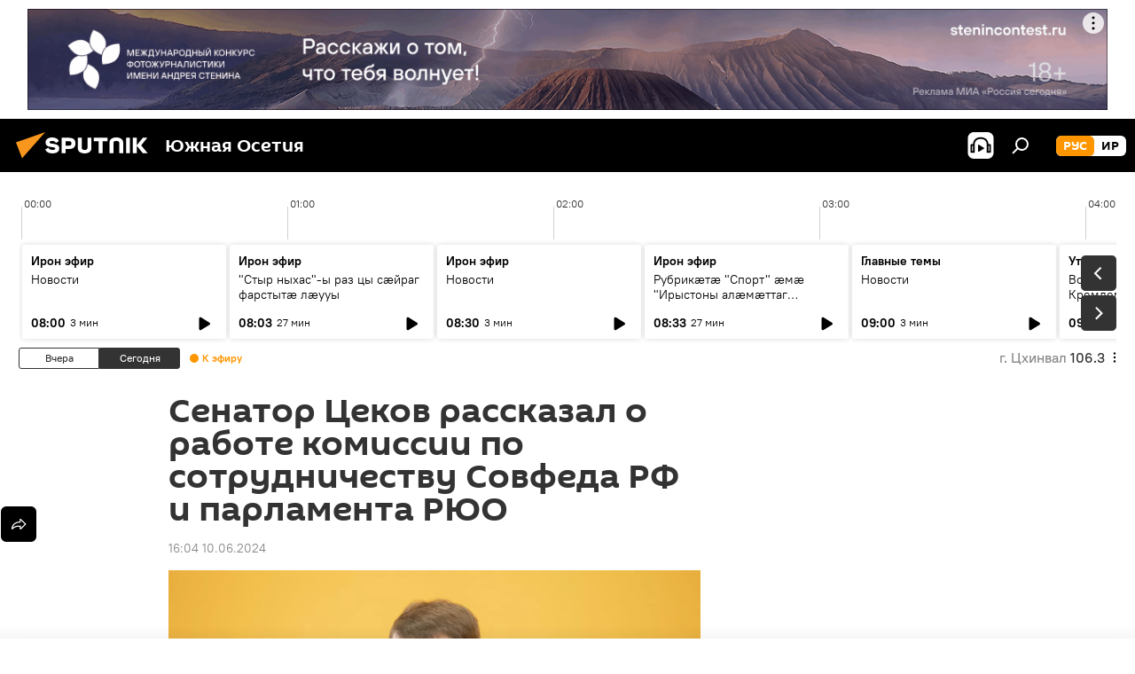

--- FILE ---
content_type: text/html; charset=utf-8
request_url: https://sputnik-ossetia.ru/20240610/senator-tsekov-rasskazal-o-rabote-komissii-po-sotrudnichestvu-sovfeda-rf-i-parlamenta-ryuo-29393369.html
body_size: 29082
content:
<!DOCTYPE html><html lang="ru" data-lang="rus" data-charset="" dir="ltr"><head prefix="og: http://ogp.me/ns# fb: http://ogp.me/ns/fb# article: http://ogp.me/ns/article#"><title>Сенатор Цеков рассказал о работе комиссии по сотрудничеству Совфеда РФ и парламента РЮО - 10.06.2024, Sputnik Южная Осетия</title><meta name="description" content="ЦХИНВАЛ, 10 июн - Sputnik, Аманда Томаева. Комиссия по сотрудничеству между Советом Федерации России и парламентом Южной Осетии продолжит участвовать в решении... 10.06.2024, Sputnik Южная Осетия"><meta name="keywords" content="новости, пресс-центр , южная осетия, россия, сотрудничество, совфед рф, парламент южной осетии"><meta http-equiv="X-UA-Compatible" content="IE=edge,chrome=1"><meta http-equiv="Content-Type" content="text/html; charset=utf-8"><meta name="robots" content="index, follow, max-image-preview:large"><meta name="viewport" content="width=device-width, initial-scale=1.0, maximum-scale=1.0, user-scalable=yes"><meta name="HandheldFriendly" content="true"><meta name="MobileOptimzied" content="width"><meta name="referrer" content="always"><meta name="format-detection" content="telephone=no"><meta name="format-detection" content="address=no"><link rel="alternate" type="application/rss+xml" href="https://sputnik-ossetia.ru/export/rss2/archive/index.xml"><link rel="canonical" href="https://sputnik-ossetia.ru/20240610/senator-tsekov-rasskazal-o-rabote-komissii-po-sotrudnichestvu-sovfeda-rf-i-parlamenta-ryuo-29393369.html"><link rel="preload" as="image" href="https://cdnn1.img.sputnik-ossetia.ru/img/841/85/8418519_0:0:3072:1728_1920x0_80_0_0_5c4b60ce82d0289e381bf7031c95b65c.jpg.webp" imagesrcset="https://cdnn1.img.sputnik-ossetia.ru/img/841/85/8418519_0:0:3072:1728_640x0_80_0_0_5ebf70fdbd47496a8488887682e9ea3e.jpg.webp 640w,https://cdnn1.img.sputnik-ossetia.ru/img/841/85/8418519_0:0:3072:1728_1280x0_80_0_0_23494b9dbb24f034c95abfe55f782aec.jpg.webp 1280w,https://cdnn1.img.sputnik-ossetia.ru/img/841/85/8418519_0:0:3072:1728_1920x0_80_0_0_5c4b60ce82d0289e381bf7031c95b65c.jpg.webp 1920w"><link rel="preconnect" href="https://cdnn1.img.sputnik-ossetia.ru/images/"><link rel="dns-prefetch" href="https://cdnn1.img.sputnik-ossetia.ru/images/"><link rel="alternate" hreflang="ru" href="https://sputnik-ossetia.ru/20240610/senator-tsekov-rasskazal-o-rabote-komissii-po-sotrudnichestvu-sovfeda-rf-i-parlamenta-ryuo-29393369.html"><link rel="alternate" hreflang="x-default" href="https://sputnik-ossetia.ru/20240610/senator-tsekov-rasskazal-o-rabote-komissii-po-sotrudnichestvu-sovfeda-rf-i-parlamenta-ryuo-29393369.html"><link rel="apple-touch-icon" sizes="57x57" href="https://cdnn1.img.sputnik-ossetia.ru/i/favicon/favicon-57x57.png"><link rel="apple-touch-icon" sizes="60x60" href="https://cdnn1.img.sputnik-ossetia.ru/i/favicon/favicon-60x60.png"><link rel="apple-touch-icon" sizes="72x72" href="https://cdnn1.img.sputnik-ossetia.ru/i/favicon/favicon-72x72.png"><link rel="apple-touch-icon" sizes="76x76" href="https://cdnn1.img.sputnik-ossetia.ru/i/favicon/favicon-76x76.png"><link rel="apple-touch-icon" sizes="114x114" href="https://cdnn1.img.sputnik-ossetia.ru/i/favicon/favicon-114x114.png"><link rel="apple-touch-icon" sizes="120x120" href="https://cdnn1.img.sputnik-ossetia.ru/i/favicon/favicon-120x120.png"><link rel="apple-touch-icon" sizes="144x144" href="https://cdnn1.img.sputnik-ossetia.ru/i/favicon/favicon-144x144.png"><link rel="apple-touch-icon" sizes="152x152" href="https://cdnn1.img.sputnik-ossetia.ru/i/favicon/favicon-152x152.png"><link rel="apple-touch-icon" sizes="180x180" href="https://cdnn1.img.sputnik-ossetia.ru/i/favicon/favicon-180x180.png"><link rel="icon" type="image/png" sizes="192x192" href="https://cdnn1.img.sputnik-ossetia.ru/i/favicon/favicon-192x192.png"><link rel="icon" type="image/png" sizes="32x32" href="https://cdnn1.img.sputnik-ossetia.ru/i/favicon/favicon-32x32.png"><link rel="icon" type="image/png" sizes="96x96" href="https://cdnn1.img.sputnik-ossetia.ru/i/favicon/favicon-96x96.png"><link rel="icon" type="image/png" sizes="16x16" href="https://cdnn1.img.sputnik-ossetia.ru/i/favicon/favicon-16x16.png"><link rel="manifest" href="/project_data/manifest.json?4"><meta name="msapplication-TileColor" content="#F4F4F4"><meta name="msapplication-TileImage" content="https://cdnn1.img.sputnik-ossetia.ru/i/favicon/favicon-144x144.png"><meta name="theme-color" content="#F4F4F4"><link rel="shortcut icon" href="https://cdnn1.img.sputnik-ossetia.ru/i/favicon/favicon.ico"><meta property="fb:app_id" content="779731408851257"><meta property="fb:pages" content="414513188731593"><meta name="analytics:lang" content="rus"><meta name="analytics:title" content="Сенатор Цеков рассказал о работе комиссии по сотрудничеству Совфеда РФ и парламента РЮО - 10.06.2024, Sputnik Южная Осетия"><meta name="analytics:keyw" content="news, press_center, South_Ossetia, geo_Rossija, common_sotrudnichestvo, common_sovfed-rf, keyword_parlament-Yuzhnoy-Osetii"><meta name="analytics:rubric" content=""><meta name="analytics:tags" content="Новости, Пресс-центр, Южная Осетия, Россия, Сотрудничество, Совфед РФ, Парламент Южной Осетии"><meta name="analytics:site_domain" content="sputnik-ossetia.ru"><meta name="analytics:article_id" content="29393369"><meta name="analytics:url" content="https://sputnik-ossetia.ru/20240610/senator-tsekov-rasskazal-o-rabote-komissii-po-sotrudnichestvu-sovfeda-rf-i-parlamenta-ryuo-29393369.html"><meta name="analytics:p_ts" content="1718024640"><meta name="analytics:author" content="Sputnik Южная Осетия"><meta name="analytics:isscroll" content="0"><meta property="og:url" content="https://sputnik-ossetia.ru/20240610/senator-tsekov-rasskazal-o-rabote-komissii-po-sotrudnichestvu-sovfeda-rf-i-parlamenta-ryuo-29393369.html"><meta property="og:title" content="Сенатор Цеков рассказал о работе комиссии по сотрудничеству Совфеда РФ и парламента РЮО"><meta property="og:description" content="ЦХИНВАЛ, 10 июн - Sputnik, Аманда Томаева. Комиссия по сотрудничеству между Советом Федерации России и парламентом Южной Осетии продолжит участвовать в решении социально-экономических вопросов республики, включая вопросы упрощения..."><meta property="og:type" content="article"><meta property="og:site_name" content="Sputnik Южная Осетия"><meta property="og:locale" content="ru_OS"><meta property="og:image" content="https://cdnn1.img.sputnik-ossetia.ru/img/841/85/8418519_0:0:3072:1728_2072x0_60_0_0_1fb2a011d53a40e96038efffcb2d5aed.jpg.webp"><meta property="og:image:width" content="2072"><meta name="relap-image" content="https://cdnn1.img.sputnik-ossetia.ru/img/841/85/8418519_0:0:3072:1728_2072x0_80_0_0_719c508b3dbaf9b1189381ee93cf9357.jpg.webp"><meta name="twitter:card" content="summary_large_image"><meta name="twitter:image" content="https://cdnn1.img.sputnik-ossetia.ru/img/841/85/8418519_0:0:3072:1728_2072x0_60_0_0_1fb2a011d53a40e96038efffcb2d5aed.jpg.webp"><meta property="article:published_time" content="20240610T1604+0300"><meta property="article:author" content="Sputnik Южная Осетия"><link rel="author" href="https://sputnik-ossetia.ru"><meta property="article:section" content="Новости"><meta property="article:tag" content="Новости"><meta property="article:tag" content="Пресс-центр "><meta property="article:tag" content="Южная Осетия"><meta property="article:tag" content="Россия"><meta property="article:tag" content="Сотрудничество"><meta property="article:tag" content="Совфед РФ"><meta property="article:tag" content="Парламент Южной Осетии"><meta name="relap-entity-id" content="29393369"><meta property="fb:pages" content="414513188731593"><link rel="amphtml" href="https://sputnik-ossetia.ru/amp/20240610/senator-tsekov-rasskazal-o-rabote-komissii-po-sotrudnichestvu-sovfeda-rf-i-parlamenta-ryuo-29393369.html"><link rel="preload" as="style" onload="this.onload=null;this.rel='stylesheet'" type="text/css" href="https://cdnn1.img.sputnik-ossetia.ru/css/libs/fonts.min.css?911eb65935"><link rel="stylesheet" type="text/css" href="https://cdnn1.img.sputnik-ossetia.ru/css/common.min.css?9149894256"><link rel="stylesheet" type="text/css" href="https://cdnn1.img.sputnik-ossetia.ru/css/radioschedule.min.css?975ce1b4d"><link rel="stylesheet" type="text/css" href="https://cdnn1.img.sputnik-ossetia.ru/css/article.min.css?913fe17605"><script src="https://cdnn1.img.sputnik-ossetia.ru/min/js/dist/head.js?9c9052ef3"></script><script data-iub-purposes="1">var _paq = _paq || []; (function() {var stackDomain = window.location.hostname.split('.').reverse();var domain = stackDomain[1] + '.' + stackDomain[0];_paq.push(['setCDNMask', new RegExp('cdn(\\w+).img.'+domain)]); _paq.push(['setSiteId', 'sputnik_os']); _paq.push(['trackPageView']); _paq.push(['enableLinkTracking']); var d=document, g=d.createElement('script'), s=d.getElementsByTagName('script')[0]; g.type='text/javascript'; g.defer=true; g.async=true; g.src='//a.sputniknews.com/js/sputnik.js'; s.parentNode.insertBefore(g,s); } )();</script><script type="text/javascript" src="https://cdnn1.img.sputnik-ossetia.ru/min/js/libs/banners/adfx.loader.bind.js?98d724fe2"></script><script>
                (window.yaContextCb = window.yaContextCb || []).push(() => {
                    replaceOriginalAdFoxMethods();
                    window.Ya.adfoxCode.hbCallbacks = window.Ya.adfoxCode.hbCallbacks || [];
                })
            </script><!--В <head> сайта один раз добавьте код загрузчика-->
<script>window.yaContextCb = window.yaContextCb || []</script>
<script src="https://yandex.ru/ads/system/context.js" async></script><script>var endlessScrollFirst = 29393369; var endlessScrollUrl = '/services/article/infinity/'; var endlessScrollAlgorithm = ''; var endlessScrollQueue = [36991924, 36998174, 36997942, 36997485, 36995618, 36997008, 36994953, 36995106, 36993571, 36994122, 36993370, 36993104, 36992604, 36988420, 36986079];</script><script>var endlessScrollFirst = 29393369; var endlessScrollUrl = '/services/article/infinity/'; var endlessScrollAlgorithm = ''; var endlessScrollQueue = [36991924, 36998174, 36997942, 36997485, 36995618, 36997008, 36994953, 36995106, 36993571, 36994122, 36993370, 36993104, 36992604, 36988420, 36986079];</script></head><body id="body" data-ab="a" data-emoji="0" class="site_os m-page-article "><div class="schema_org" itemscope="itemscope" itemtype="https://schema.org/WebSite"><meta itemprop="name" content="Sputnik Южная Осетия"><meta itemprop="alternateName" content="Sputnik Южная Осетия"><meta itemprop="description" content="Свежие события и последние новости Южной Осетии. Фото и видео с места событий, темы дня, происшествия, аналитика."><a itemprop="url" href="https://sputnik-ossetia.ru" title="Sputnik Южная Осетия"> </a><meta itemprop="image" content="https://sputnik-ossetia.ru/i/logo/logo.png"></div><ul class="schema_org" itemscope="itemscope" itemtype="http://schema.org/BreadcrumbList"><li itemprop="itemListElement" itemscope="itemscope" itemtype="http://schema.org/ListItem"><meta itemprop="name" content="Sputnik Южная Осетия"><meta itemprop="position" content="1"><meta itemprop="item" content="https://sputnik-ossetia.ru"><a itemprop="url" href="https://sputnik-ossetia.ru" title="Sputnik Южная Осетия"> </a></li><li itemprop="itemListElement" itemscope="itemscope" itemtype="http://schema.org/ListItem"><meta itemprop="name" content="Новости"><meta itemprop="position" content="2"><meta itemprop="item" content="https://sputnik-ossetia.ru/20240610/"><a itemprop="url" href="https://sputnik-ossetia.ru/20240610/" title="Новости"> </a></li><li itemprop="itemListElement" itemscope="itemscope" itemtype="http://schema.org/ListItem"><meta itemprop="name" content="Сенатор Цеков рассказал о работе комиссии по сотрудничеству Совфеда РФ и парламента РЮО"><meta itemprop="position" content="3"><meta itemprop="item" content="https://sputnik-ossetia.ru/20240610/senator-tsekov-rasskazal-o-rabote-komissii-po-sotrudnichestvu-sovfeda-rf-i-parlamenta-ryuo-29393369.html"><a itemprop="url" href="https://sputnik-ossetia.ru/20240610/senator-tsekov-rasskazal-o-rabote-komissii-po-sotrudnichestvu-sovfeda-rf-i-parlamenta-ryuo-29393369.html" title="Сенатор Цеков рассказал о работе комиссии по сотрудничеству Совфеда РФ и парламента РЮО"> </a></li></ul><div class="container"><div class="banner m-before-header m-article-desktop" data-position="article_desktop_header" data-infinity="1"><aside class="banner__content"><iframe class="relap-runtime-iframe" style="position:absolute;top:-9999px;left:-9999px;visibility:hidden;" srcdoc="<script src='https://relap.io/v7/relap.js' data-relap-token='HvaPHeJmpVila25r'></script>"></iframe>

<!--AdFox START-->
<!--riaru-->
<!--Площадка: sputnik-ossetia.ru / * / *-->
<!--Тип баннера: 100%x-->
<!--Расположение: 39023_bn23-х120-desk-->
<div id="adfox_163524730848976475_1"></div>
<script>
    window.yaContextCb.push(()=>{
        Ya.adfoxCode.create({
            ownerId: 249922,
            containerId: 'adfox_163524730848976475_1',
            params: {
                pp: 'btoo',
                ps: 'ckbi',
                p2: 'fluh',
                puid1: '',
                puid2: '',
                puid3: '',
                puid4: 'news:press_center:South_Ossetia:geo_Rossija:common_sotrudnichestvo:common_sovfed-rf:keyword_parlament-Yuzhnoy-Osetii',
                puid5: ''
            }
        })
    })
</script></aside></div><div class="banner m-before-header m-article-mobile" data-position="article_mobile_header" data-infinity="1"><aside class="banner__content"><!--AdFox START-->
<!--riaru-->
<!--Площадка: sputnik-ossetia.ru / * / *-->
<!--Тип баннера: 100%x-->
<!--Расположение: 39028_bn28-х100-mob-->
<div id="adfox_163524753280895947_1"></div>
<script>
    window.yaContextCb.push(()=>{
        Ya.adfoxCode.create({
            ownerId: 249922,
            containerId: 'adfox_163524753280895947_1',
            params: {
                pp: 'btoq',
                ps: 'ckbi',
                p2: 'fluh',
                puid1: '',
                puid2: '',
                puid3: '',
                puid4: 'news:press_center:South_Ossetia:geo_Rossija:common_sotrudnichestvo:common_sovfed-rf:keyword_parlament-Yuzhnoy-Osetii',
                puid5: ''
            }
        })
    })
</script></aside></div></div><div class="page" id="page"><div id="alerts"><script type="text/template" id="alertAfterRegisterTemplate">
                    
                        <div class="auth-alert m-hidden" id="alertAfterRegister">
                            <div class="auth-alert__text">
                                <%- data.success_title %> <br />
                                <%- data.success_email_1 %>
                                <span class="m-email"></span>
                                <%- data.success_email_2 %>
                            </div>
                            <div class="auth-alert__btn">
                                <button class="form__btn m-min m-black confirmEmail">
                                    <%- data.send %>
                                </button>
                            </div>
                        </div>
                    
                </script><script type="text/template" id="alertAfterRegisterNotifyTemplate">
                    
                        <div class="auth-alert" id="alertAfterRegisterNotify">
                            <div class="auth-alert__text">
                                <%- data.golink_1 %>
                                <span class="m-email">
                                    <%- user.mail %>
                                </span>
                                <%- data.golink_2 %>
                            </div>
                            <% if (user.registerConfirmCount <= 2 ) {%>
                                <div class="auth-alert__btn">
                                    <button class="form__btn m-min m-black confirmEmail">
                                        <%- data.send %>
                                    </button>
                                </div>
                            <% } %>
                        </div>
                    
                </script></div><div class="anchor" id="anchor"><div class="header " id="header"><div class="m-relative"><div class="container m-header"><div class="header__wrap"><div class="header__name"><div class="header__logo"><a href="/" title="Sputnik Южная Осетия"><svg xmlns="http://www.w3.org/2000/svg" width="176" height="44" viewBox="0 0 176 44" fill="none"><path class="chunk_1" fill-rule="evenodd" clip-rule="evenodd" d="M45.8073 18.3817C45.8073 19.5397 47.1661 19.8409 49.3281 20.0417C54.1074 20.4946 56.8251 21.9539 56.8461 25.3743C56.8461 28.7457 54.2802 30.9568 48.9989 30.9568C44.773 30.9568 42.1067 29.1496 41 26.5814L44.4695 24.5688C45.3754 25.9277 46.5334 27.0343 49.4005 27.0343C51.3127 27.0343 52.319 26.4296 52.319 25.5751C52.319 24.5665 51.6139 24.2163 48.3942 23.866C43.7037 23.3617 41.3899 22.0029 41.3899 18.5824C41.3899 15.9675 43.3511 13 48.9359 13C52.9611 13 55.6274 14.8095 56.4305 17.1746L53.1105 19.1358C53.0877 19.1012 53.0646 19.0657 53.041 19.0295C52.4828 18.1733 51.6672 16.9224 48.6744 16.9224C46.914 16.9224 45.8073 17.4758 45.8073 18.3817ZM67.4834 13.3526H59.5918V30.707H64.0279V26.0794H67.4484C72.1179 26.0794 75.0948 24.319 75.0948 19.6401C75.0854 15.3138 72.6199 13.3526 67.4834 13.3526ZM67.4834 22.206H64.0186V17.226H67.4834C69.8975 17.226 70.654 18.0291 70.654 19.6891C70.6587 21.6527 69.6524 22.206 67.4834 22.206ZM88.6994 24.7206C88.6994 26.2289 87.4924 27.0857 85.3794 27.0857C83.3178 27.0857 82.1597 26.2289 82.1597 24.7206V13.3526H77.7236V25.0264C77.7236 28.6477 80.7425 30.9615 85.4704 30.9615C89.9999 30.9615 93.1168 28.8601 93.1168 25.0264V13.3526H88.6808L88.6994 24.7206ZM136.583 13.3526H132.159V30.7023H136.583V13.3526ZM156.097 13.3526L149.215 21.9235L156.45 30.707H151.066L144.276 22.4559V30.707H139.85V13.3526H144.276V21.8021L151.066 13.3526H156.097ZM95.6874 17.226H101.221V30.707H105.648V17.226H111.181V13.3526H95.6874V17.226ZM113.49 18.7342C113.49 15.2134 116.458 13 121.085 13C125.715 13 128.888 15.0616 128.902 18.7342V30.707H124.466V18.935C124.466 17.6789 123.259 16.8734 121.146 16.8734C119.094 16.8734 117.926 17.6789 117.926 18.935V30.707H113.49V18.7342Z" fill="white"></path><path class="chunk_2" d="M41 7L14.8979 36.5862L8 18.431L41 7Z" fill="#F8961D"></path></svg></a></div><div class="header__project"><span class="header__project-title">Южная Осетия</span></div></div><div class="header__controls" data-nosnippet=""><div class="share m-header" data-id="29393369" data-url="https://sputnik-ossetia.ru/20240610/senator-tsekov-rasskazal-o-rabote-komissii-po-sotrudnichestvu-sovfeda-rf-i-parlamenta-ryuo-29393369.html" data-title="Сенатор Цеков рассказал о работе комиссии по сотрудничеству Совфеда РФ и парламента РЮО"></div><div class="header__menu"><span class="header__menu-item header__menu-item-radioButton" id="radioButton" data-stream="https://nfw.ria.ru/flv/audio.aspx?ID=2389730&amp;type=mp3"><svg class="svg-icon"><use xmlns:xlink="http://www.w3.org/1999/xlink" xlink:href="/i/sprites/package/inline.svg?63#radio2"></use></svg></span><span class="header__menu-item" data-modal-open="search"><svg class="svg-icon"><use xmlns:xlink="http://www.w3.org/1999/xlink" xlink:href="/i/sprites/package/inline.svg?63#search"></use></svg></span></div><div class="switcher m-double"><div class="switcher__label"><span class="switcher__title">рус</span><span class="switcher__icon"><svg class="svg-icon"><use xmlns:xlink="http://www.w3.org/1999/xlink" xlink:href="/i/sprites/package/inline.svg?63#arrowDown"></use></svg></span></div><div class="switcher__dropdown"><div translate="no" class="notranslate"><div class="switcher__list"><a href="https://sputnik-ossetia.ru/" class="switcher__link m-selected"><span class="switcher__project">Sputnik Южная Осетия</span><span class="switcher__abbr" data-abbr="рус">рус</span><i class="switcher__accept"><svg class="svg-icon"><use xmlns:xlink="http://www.w3.org/1999/xlink" xlink:href="/i/sprites/package/inline.svg?63#ok"></use></svg></i></a><a href="https://sputnik-ossetia.com/" class="switcher__link"><span class="switcher__project">Sputnik Хуссар Ирыстон</span><span class="switcher__abbr" data-abbr="ир">ир</span></a></div></div></div></div></div></div></div></div></div></div><script>var GLOBAL = GLOBAL || {}; GLOBAL.translate = {}; GLOBAL.rtl = 0; GLOBAL.lang = "rus"; GLOBAL.design = "os"; GLOBAL.charset = ""; GLOBAL.project = "sputnik_os"; GLOBAL.htmlCache = 1; GLOBAL.translate.search = {}; GLOBAL.translate.search.notFound = "Ничего не найдено"; GLOBAL.translate.search.stringLenght = "Введите больше букв для поиска"; GLOBAL.www = "https://sputnik-ossetia.ru"; GLOBAL.seo = {}; GLOBAL.seo.title = ""; GLOBAL.seo.keywords = ""; GLOBAL.seo.description = ""; GLOBAL.sock = {}; GLOBAL.sock.server = "https://cm.sputniknews.com/chat"; GLOBAL.sock.lang = "rus"; GLOBAL.sock.project = "sputnik_os"; GLOBAL.social = {}; GLOBAL.social.fbID = "779731408851257"; GLOBAL.share = [ { name: 'vk', mobile: false },{ name: 'odnoklassniki', mobile: false },{ name: 'telegram', mobile: false },{ name: 'messenger', mobile: true },{ name: 'twitter', mobile: false } ]; GLOBAL.csrf_token = ''; GLOBAL.search = {}; GLOBAL.auth = {}; GLOBAL.auth.status = 'error'; GLOBAL.auth.provider = ''; GLOBAL.auth.twitter = '/id/twitter/request/'; GLOBAL.auth.facebook = '/id/facebook/request/'; GLOBAL.auth.vkontakte = '/id/vkontakte/request/'; GLOBAL.auth.google = '/id/google/request/'; GLOBAL.auth.ok = '/id/ok/request/'; GLOBAL.auth.apple = '/id/apple/request/'; GLOBAL.auth.moderator = ''; GLOBAL.user = {}; GLOBAL.user.id = ""; GLOBAL.user.emailActive = ""; GLOBAL.user.registerConfirmCount = 0; GLOBAL.article = GLOBAL.article || {}; GLOBAL.article.id = 29393369; GLOBAL.article.chat_expired = !!1; GLOBAL.chat = GLOBAL.chat || {}; GLOBAL.chat.show = !!1; GLOBAL.locale = {"convertDate":{"yesterday":"\u0432\u0447\u0435\u0440\u0430","hours":{"nominative":"%{s} \u043c\u0438\u043d\u0443\u0442\u0443 \u043d\u0430\u0437\u0430\u0434","genitive":"%{s} \u043c\u0438\u043d\u0443\u0442\u044b \u043d\u0430\u0437\u0430\u0434"},"minutes":{"nominative":"%{s} \u0447\u0430\u0441 \u043d\u0430\u0437\u0430\u0434","genitive":"%{s} \u0447\u0430\u0441\u0430 \u043d\u0430\u0437\u0430\u0434"}},"js_templates":{"unread":"\u041d\u0435\u043f\u0440\u043e\u0447\u0438\u0442\u0430\u043d\u043d\u044b\u0435","you":"\u0412\u044b","author":"\u0430\u0432\u0442\u043e\u0440","report":"\u041f\u043e\u0436\u0430\u043b\u043e\u0432\u0430\u0442\u044c\u0441\u044f","reply":"\u041e\u0442\u0432\u0435\u0442\u0438\u0442\u044c","block":"\u0417\u0430\u0431\u043b\u043e\u043a\u0438\u0440\u043e\u0432\u0430\u0442\u044c","remove":"\u0423\u0434\u0430\u043b\u0438\u0442\u044c","closeall":"\u0417\u0430\u043a\u0440\u044b\u0442\u044c \u0432\u0441\u0435","notifications":"Notificaciones","disable_twelve":"\u041e\u0442\u043a\u043b\u044e\u0447\u0438\u0442\u044c \u043d\u0430 12 \u0447\u0430\u0441\u043e\u0432","new_message":"\u041d\u043e\u0432\u043e\u0435 \u0441\u043e\u043e\u0431\u0449\u0435\u043d\u0438\u0435 \u043e\u0442 sputniknews.ru","acc_block":"\u0412\u0430\u0448 \u0430\u043a\u043a\u0430\u0443\u043d\u0442 \u0437\u0430\u0431\u043b\u043e\u043a\u0438\u0440\u043e\u0432\u0430\u043d \u0430\u0434\u043c\u0438\u043d\u0438\u0441\u0442\u0440\u0430\u0442\u043e\u0440\u043e\u043c \u0441\u0430\u0439\u0442\u0430","acc_unblock":"\u0412\u0430\u0448 \u0430\u043a\u043a\u0430\u0443\u043d\u0442 \u0440\u0430\u0437\u0431\u043b\u043e\u043a\u0438\u0440\u043e\u0432\u0430\u043d \u0430\u0434\u043c\u0438\u043d\u0438\u0441\u0442\u0440\u0430\u0442\u043e\u0440\u043e\u043c \u0441\u0430\u0439\u0442\u0430","you_subscribe_1":"\u0412\u044b \u043f\u043e\u0434\u043f\u0438\u0441\u0430\u043d\u044b \u043d\u0430 \u0442\u0435\u043c\u0443 ","you_subscribe_2":"\u0423\u043f\u0440\u0430\u0432\u043b\u044f\u0442\u044c \u0441\u0432\u043e\u0438\u043c\u0438 \u043f\u043e\u0434\u043f\u0438\u0441\u043a\u0430\u043c\u0438 \u0432\u044b \u043c\u043e\u0436\u0435\u0442\u0435 \u0432 \u043b\u0438\u0447\u043d\u043e\u043c \u043a\u0430\u0431\u0438\u043d\u0435\u0442\u0435","you_received_warning_1":"\u0412\u044b \u043f\u043e\u043b\u0443\u0447\u0438\u043b\u0438 ","you_received_warning_2":" \u043f\u0440\u0435\u0434\u0443\u043f\u0440\u0435\u0436\u0434\u0435\u043d\u0438\u0435. \u0423\u0432\u0430\u0436\u0430\u0439\u0442\u0435 \u0434\u0440\u0443\u0433\u0438\u0445 \u0443\u0447\u0430\u0441\u0442\u043d\u0438\u043a\u043e\u0432 \u0438 \u043d\u0435 \u043d\u0430\u0440\u0443\u0448\u0430\u0439\u0442\u0435 \u043f\u0440\u0430\u0432\u0438\u043b\u0430 \u043a\u043e\u043c\u043c\u0435\u043d\u0442\u0438\u0440\u043e\u0432\u0430\u043d\u0438\u044f. \u041f\u043e\u0441\u043b\u0435 \u0442\u0440\u0435\u0442\u044c\u0435\u0433\u043e \u043d\u0430\u0440\u0443\u0448\u0435\u043d\u0438\u044f \u0432\u044b \u0431\u0443\u0434\u0435\u0442\u0435 \u0437\u0430\u0431\u043b\u043e\u043a\u0438\u0440\u043e\u0432\u0430\u043d\u044b \u043d\u0430 12 \u0447\u0430\u0441\u043e\u0432.","block_time":"\u0421\u0440\u043e\u043a \u0431\u043b\u043e\u043a\u0438\u0440\u043e\u0432\u043a\u0438: ","hours":" \u0447\u0430\u0441\u043e\u0432","forever":"\u043d\u0430\u0432\u0441\u0435\u0433\u0434\u0430","feedback":"\u0421\u0432\u044f\u0437\u0430\u0442\u044c\u0441\u044f","my_subscriptions":"\u041c\u043e\u0438 \u043f\u043e\u0434\u043f\u0438\u0441\u043a\u0438","rules":"\u041f\u0440\u0430\u0432\u0438\u043b\u0430 \u043a\u043e\u043c\u043c\u0435\u043d\u0442\u0438\u0440\u043e\u0432\u0430\u043d\u0438\u044f \u043c\u0430\u0442\u0435\u0440\u0438\u0430\u043b\u043e\u0432","chat":"\u0427\u0430\u0442: ","chat_new_messages":"\u041d\u043e\u0432\u044b\u0435 \u0441\u043e\u043e\u0431\u0449\u0435\u043d\u0438\u044f \u0432 \u0447\u0430\u0442\u0435","chat_moder_remove_1":"\u0412\u0430\u0448\u0435 \u0441\u043e\u043e\u0431\u0449\u0435\u043d\u0438\u0435 ","chat_moder_remove_2":" \u0431\u044b\u043b\u043e \u0443\u0434\u0430\u043b\u0435\u043d\u043e \u0430\u0434\u043c\u0438\u043d\u0438\u0441\u0442\u0440\u0430\u0442\u043e\u0440\u043e\u043c","chat_close_time_1":"\u0412 \u0447\u0430\u0442\u0435 \u043d\u0438\u043a\u0442\u043e \u043d\u0435 \u043f\u0438\u0441\u0430\u043b \u0431\u043e\u043b\u044c\u0448\u0435 12 \u0447\u0430\u0441\u043e\u0432, \u043e\u043d \u0437\u0430\u043a\u0440\u043e\u0435\u0442\u0441\u044f \u0447\u0435\u0440\u0435\u0437 ","chat_close_time_2":" \u0447\u0430\u0441\u043e\u0432","chat_new_emoji_1":"\u041d\u043e\u0432\u044b\u0435 \u0440\u0435\u0430\u043a\u0446\u0438\u0438 ","chat_new_emoji_2":" \u0432\u0430\u0448\u0435\u043c\u0443 \u0441\u043e\u043e\u0431\u0449\u0435\u043d\u0438\u044e ","chat_message_reply_1":"\u041d\u0430 \u0432\u0430\u0448 \u043a\u043e\u043c\u043c\u0435\u043d\u0442\u0430\u0440\u0438\u0439 ","chat_message_reply_2":" \u043e\u0442\u0432\u0435\u0442\u0438\u043b \u043f\u043e\u043b\u044c\u0437\u043e\u0432\u0430\u0442\u0435\u043b\u044c ","chat_verify_message":"\n \u0421\u043f\u0430\u0441\u0438\u0431\u043e! \u0412\u0430\u0448\u0435 \u0441\u043e\u043e\u0431\u0449\u0435\u043d\u0438\u0435 \u0431\u0443\u0434\u0435\u0442 \u043e\u043f\u0443\u0431\u043b\u0438\u043a\u043e\u0432\u0430\u043d\u043e \u043f\u043e\u0441\u043b\u0435 \u043f\u0440\u043e\u0432\u0435\u0440\u043a\u0438 \u043c\u043e\u0434\u0435\u0440\u0430\u0442\u043e\u0440\u0430\u043c\u0438 \u0441\u0430\u0439\u0442\u0430.\n ","emoji_1":"\u041d\u0440\u0430\u0432\u0438\u0442\u0441\u044f","emoji_2":"\u0425\u0430-\u0425\u0430","emoji_3":"\u0423\u0434\u0438\u0432\u0438\u0442\u0435\u043b\u044c\u043d\u043e","emoji_4":"\u0413\u0440\u0443\u0441\u0442\u043d\u043e","emoji_5":"\u0412\u043e\u0437\u043c\u0443\u0442\u0438\u0442\u0435\u043b\u044c\u043d\u043e","emoji_6":"\u041d\u0435 \u043d\u0440\u0430\u0432\u0438\u0442\u0441\u044f","site_subscribe_podcast":{"success":"\u0421\u043f\u0430\u0441\u0438\u0431\u043e, \u0432\u044b \u043f\u043e\u0434\u043f\u0438\u0441\u0430\u043d\u044b \u043d\u0430 \u0440\u0430\u0441\u0441\u044b\u043b\u043a\u0443! \u041d\u0430\u0441\u0442\u0440\u043e\u0438\u0442\u044c \u0438\u043b\u0438 \u043e\u0442\u043c\u0435\u043d\u0438\u0442\u044c \u043f\u043e\u0434\u043f\u0438\u0441\u043a\u0443 \u043c\u043e\u0436\u043d\u043e \u0432 \u043b\u0438\u0447\u043d\u043e\u043c \u043a\u0430\u0431\u0438\u043d\u0435\u0442\u0435","subscribed":"\u0412\u044b \u0443\u0436\u0435 \u043f\u043e\u0434\u043f\u0438\u0441\u0430\u043d\u044b \u043d\u0430 \u044d\u0442\u0443 \u0440\u0430\u0441\u0441\u044b\u043b\u043a\u0443","error":"\u041f\u0440\u043e\u0438\u0437\u043e\u0448\u043b\u0430 \u043d\u0435\u043f\u0440\u0435\u0434\u0432\u0438\u0434\u0435\u043d\u043d\u0430\u044f \u043e\u0448\u0438\u0431\u043a\u0430. \u041f\u043e\u0436\u0430\u043b\u0443\u0439\u0441\u0442\u0430, \u043f\u043e\u0432\u0442\u043e\u0440\u0438\u0442\u0435 \u043f\u043e\u043f\u044b\u0442\u043a\u0443 \u043f\u043e\u0437\u0436\u0435"},"radioschedule":{"live":"\u044d\u0444\u0438\u0440","minute":" \u043c\u0438\u043d"}},"smartcaptcha":{"site_key":"ysc1_Zf0zfLRI3tRHYHJpbX6EjjBcG1AhG9LV0dmZQfJu8ba04c1b"}}; GLOBAL = {...GLOBAL, ...{"subscribe":{"@attributes":{"ratio":"0.2"},"email":"\u0412\u0432\u0435\u0434\u0438\u0442\u0435 e-mail","button":"\u041f\u043e\u0434\u043f\u0438\u0441\u0430\u0442\u044c\u0441\u044f","send":"\u0421\u043f\u0430\u0441\u0438\u0431\u043e, \u0432\u0430\u043c \u043e\u0442\u043f\u0440\u0430\u0432\u043b\u0435\u043d\u043e \u043f\u0438\u0441\u044c\u043c\u043e \u0441\u043e \u0441\u0441\u044b\u043b\u043a\u043e\u0439 \u0434\u043b\u044f \u043f\u043e\u0434\u0442\u0432\u0435\u0440\u0436\u0434\u0435\u043d\u0438\u044f \u043f\u043e\u0434\u043f\u0438\u0441\u043a\u0438","subscribe":"\u0421\u043f\u0430\u0441\u0438\u0431\u043e, \u0432\u044b \u043f\u043e\u0434\u043f\u0438\u0441\u0430\u043d\u044b \u043d\u0430 \u0440\u0430\u0441\u0441\u044b\u043b\u043a\u0443! \u041d\u0430\u0441\u0442\u0440\u043e\u0438\u0442\u044c \u0438\u043b\u0438 \u043e\u0442\u043c\u0435\u043d\u0438\u0442\u044c \u043f\u043e\u0434\u043f\u0438\u0441\u043a\u0443 \u043c\u043e\u0436\u043d\u043e \u0432 \u043b\u0438\u0447\u043d\u043e\u043c \u043a\u0430\u0431\u0438\u043d\u0435\u0442\u0435","confirm":"\u0412\u044b \u0443\u0436\u0435 \u043f\u043e\u0434\u043f\u0438\u0441\u0430\u043d\u044b \u043d\u0430 \u044d\u0442\u0443 \u0440\u0430\u0441\u0441\u044b\u043b\u043a\u0443","registration":{"@attributes":{"button":"\u0417\u0430\u0440\u0435\u0433\u0438\u0441\u0442\u0440\u0438\u0440\u043e\u0432\u0430\u0442\u044c\u0441\u044f","ratio":"0.1"}},"social":{"@attributes":{"count":"6","ratio":"0.7"},"comment":[{},{},{}],"item":[{"@attributes":{"type":"vk","title":"vkontakte","url":"https:\/\/vk.ru\/public95837632"}},{"@attributes":{"type":"ok","title":"odnoklassniki","url":"https:\/\/ok.ru\/group\/52824727486552","ratio":"0.125"}},{"@attributes":{"type":"yd","title":"yandex dzen","url":"https:\/\/zen.yandex.ru\/sputnik-ossetia.ru\/","ratio":"0.125"}},{"@attributes":{"type":"tg","title":"telegram","url":"https:\/\/t.me\/sputnikossetia","ratio":"0.125"}}]}}}}; GLOBAL.js = {}; GLOBAL.js.videoplayer = "https://cdnn1.img.sputnik-ossetia.ru/min/js/dist/videoplayer.js?9651130d6"; GLOBAL.userpic = "/userpic/"; GLOBAL.gmt = ""; GLOBAL.tz = "+0300"; GLOBAL.projectList = [ { title: 'Международный', country: [ { title: 'Английский', url: 'https://sputnikglobe.com', flag: 'flags-INT', lang: 'International', lang2: 'English' }, ] }, { title: 'Ближний Восток', country: [ { title: 'Арабский', url: 'https://sarabic.ae/', flag: 'flags-INT', lang: 'Sputnik عربي', lang2: 'Arabic' }, { title: 'Турецкий', url: 'https://anlatilaninotesi.com.tr/', flag: 'flags-TUR', lang: 'Türkiye', lang2: 'Türkçe' }, { title: 'Фарси', url: 'https://spnfa.ir/', flag: 'flags-INT', lang: 'Sputnik ایران', lang2: 'Persian' }, { title: 'Дари', url: 'https://sputnik.af/', flag: 'flags-INT', lang: 'Sputnik افغانستان', lang2: 'Dari' }, ] }, { title: 'Латинская Америка', country: [ { title: 'Испанский', url: 'https://noticiaslatam.lat/', flag: 'flags-INT', lang: 'Mundo', lang2: 'Español' }, { title: 'Португальский', url: 'https://noticiabrasil.net.br/', flag: 'flags-BRA', lang: 'Brasil', lang2: 'Português' }, ] }, { title: 'Южная Азия', country: [ { title: 'Хинди', url: 'https://hindi.sputniknews.in', flag: 'flags-IND', lang: 'भारत', lang2: 'हिंदी' }, { title: 'Английский', url: 'https://sputniknews.in', flag: 'flags-IND', lang: 'India', lang2: 'English' }, ] }, { title: 'Восточная и Юго-Восточная Азия', country: [ { title: 'Вьетнамский', url: 'https://kevesko.vn/', flag: 'flags-VNM', lang: 'Việt Nam', lang2: 'Tiếng Việt' }, { title: 'Японский', url: 'https://sputniknews.jp/', flag: 'flags-JPN', lang: '日本', lang2: '日本語' }, { title: 'Китайский', url: 'https://sputniknews.cn/', flag: 'flags-CHN', lang: '中国', lang2: '中文' }, ] }, { title: 'Центральная Азия', country: [ { title: 'Казахский', url: 'https://sputnik.kz/', flag: 'flags-KAZ', lang: 'Қазақстан', lang2: 'Қазақ тілі' }, { title: 'Киргизский', url: 'https://sputnik.kg/', flag: 'flags-KGZ', lang: 'Кыргызстан', lang2: 'Кыргызча' }, { title: 'Узбекский', url: 'https://oz.sputniknews.uz/', flag: 'flags-UZB', lang: 'Oʻzbekiston', lang2: 'Ўзбекча' }, { title: 'Таджикский', url: 'https://sputnik.tj/', flag: 'flags-TJK', lang: 'Тоҷикистон', lang2: 'Тоҷикӣ' }, ] }, { title: 'Африка', country: [ { title: 'Французский', url: 'https://fr.sputniknews.africa/', flag: 'flags-INT', lang: 'Afrique', lang2: 'Français' }, { title: 'Английский', url: 'https://en.sputniknews.africa', flag: 'flags-INT', lang: 'Africa', lang2: 'English' }, ] }, { title: 'Кавказ', country: [ { title: 'Армянский', url: 'https://arm.sputniknews.ru/', flag: 'flags-ARM', lang: 'Արմենիա', lang2: 'Հայերեն' }, { title: 'Абхазский', url: 'https://sputnik-abkhazia.info/', flag: 'flags-ABH', lang: 'Аҧсны', lang2: 'Аҧсышәала' }, { title: 'Осетинский', url: 'https://sputnik-ossetia.com/', flag: 'flags-OST', lang: 'Хуссар Ирыстон', lang2: 'Иронау' }, { title: 'Азербайджанский', url: 'https://sputnik.az/', flag: 'flags-AZE', lang: 'Azərbaycan', lang2: 'Аzərbaycanca' }, ] }, { title: 'Европа', country: [ { title: 'Сербский', url: 'https://sputnikportal.rs/', flag: 'flags-SRB', lang: 'Србиjа', lang2: 'Српски' }, { title: 'Русский', url: 'https://lv.sputniknews.ru/', flag: 'flags-LVA', lang: 'Latvija', lang2: 'Русский' }, { title: 'Русский', url: 'https://lt.sputniknews.ru/', flag: 'flags-LTU', lang: 'Lietuva', lang2: 'Русский' }, { title: 'Молдавский', url: 'https://md.sputniknews.com/', flag: 'flags-MDA', lang: 'Moldova', lang2: 'Moldovenească' }, { title: 'Белорусский', url: 'https://bel.sputnik.by/', flag: 'flags-BLR', lang: 'Беларусь', lang2: 'Беларускi' } ] }, ];</script><div class="wrapper" id="endless" data-infinity-max-count="2"><div class="radioschedule"><div class="radioschedule__inner"><div class="radioschedule__time"><div class="radioschedule__time-scroll"><div class="radioschedule__time-list"><div class="radioschedule__time-day"><div class="radioschedule__time-line-item" style="left: 0px;">00:00</div><div class="radioschedule__time-line-item" style="left: 300px;">01:00</div><div class="radioschedule__time-line-item" style="left: 600px;">02:00</div><div class="radioschedule__time-line-item" style="left: 900px;">03:00</div><div class="radioschedule__time-line-item" style="left: 1200px;">04:00</div><div class="radioschedule__time-line-item" style="left: 1500px;">05:00</div><div class="radioschedule__time-line-item" style="left: 1800px;">06:00</div><div class="radioschedule__time-line-item" style="left: 2100px;">07:00</div><div class="radioschedule__time-line-item" style="left: 2400px;">08:00</div><div class="radioschedule__time-line-item" style="left: 2700px;">09:00</div><div class="radioschedule__time-line-item" style="left: 3000px;">10:00</div><div class="radioschedule__time-line-item" style="left: 3300px;">11:00</div><div class="radioschedule__time-line-item" style="left: 3600px;">12:00</div><div class="radioschedule__time-line-item" style="left: 3900px;">13:00</div><div class="radioschedule__time-line-item" style="left: 4200px;">14:00</div><div class="radioschedule__time-line-item" style="left: 4500px;">15:00</div><div class="radioschedule__time-line-item" style="left: 4800px;">16:00</div><div class="radioschedule__time-line-item" style="left: 5100px;">17:00</div><div class="radioschedule__time-line-item" style="left: 5400px;">18:00</div><div class="radioschedule__time-line-item" style="left: 5700px;">19:00</div><div class="radioschedule__time-line-item" style="left: 6000px;">20:00</div><div class="radioschedule__time-line-item" style="left: 6300px;">21:00</div><div class="radioschedule__time-line-item" style="left: 6600px;">22:00</div><div class="radioschedule__time-line-item" style="left: 6900px;">23:00</div><div class="radioschedule__time-list-item" data-pos="8" data-start="1768885200" data-end="1768885380" style="left: 2400.0015px; width: 15.1196666666667px"></div><div class="radioschedule__time-list-item" data-pos="8" data-start="1768885380" data-end="1768887000" style="left: 2416.11116666667px; width: 132.88625px"></div><div class="radioschedule__time-list-item" data-pos="8" data-start="1768887000" data-end="1768887180" style="left: 2550.00033333333px; width: 15.1196666666667px"></div><div class="radioschedule__time-list-item" data-pos="8" data-start="1768887180" data-end="1768888800" style="left: 2566.11783333333px; width: 132.88625px"></div><div class="radioschedule__time-list-item" data-pos="9" data-start="1768888800" data-end="1768889340" style="left: 2699.99775px; width: 15.579px"></div><div class="radioschedule__time-list-item" data-pos="9" data-start="1768889340" data-end="1768890600" style="left: 2743.44466666667px; width: 96.543px"></div><div class="radioschedule__time-list-item" data-pos="9" data-start="1768890600" data-end="1768890780" style="left: 2849.02425px; width: 15.579px"></div><div class="radioschedule__time-list-item" data-pos="9" data-start="1768890780" data-end="1768892040" style="left: 2865.60333333333px; width: 100.60975px"></div><div class="radioschedule__time-list-item" data-pos="9" data-start="1768892040" data-end="1768899600" style="left: 2967.89108333333px; width: 29.6764166666667px"></div><div class="radioschedule__time-list-item" data-pos="12" data-start="1768899600" data-end="1768899840" style="left: 3600.00483333333px; width: 13.3455px"></div><div class="radioschedule__time-list-item" data-pos="12" data-start="1768899840" data-end="1768901400" style="left: 3617.59916666667px; width: 124.062416666667px"></div><div class="radioschedule__time-list-item" data-pos="12" data-start="1768901400" data-end="1768901640" style="left: 3749.99191666667px; width: 13.3455px"></div><div class="radioschedule__time-list-item" data-pos="12" data-start="1768901640" data-end="1768902480" style="left: 3771.55966666667px; width: 65.5185833333333px"></div><div class="radioschedule__time-list-item" data-pos="12" data-start="1768902480" data-end="1768903020" style="left: 3839.01841666667px; width: 30.8826666666667px"></div><div class="radioschedule__time-list-item" data-pos="12" data-start="1768903020" data-end="1768917600" style="left: 3884.75366666667px; width: 13.0951666666667px"></div><div class="radioschedule__time-list-item" data-pos="17" data-start="1768917600" data-end="1768918020" style="left: 5100.00641666667px; width: 13.4391666666667px"></div><div class="radioschedule__time-list-item" data-pos="17" data-start="1768918020" data-end="1768918980" style="left: 5135.10958333333px; width: 71.9643333333333px"></div><div class="radioschedule__time-list-item" data-pos="17" data-start="1768918980" data-end="1768919580" style="left: 5214.57766666667px; width: 32.26475px"></div><div class="radioschedule__time-list-item" data-pos="17" data-start="1768919580" data-end="1768919640" style="left: 5265.74px; width: 13.4391666666667px"></div><div class="radioschedule__time-list-item" data-pos="17" data-start="1768919640" data-end="1768920540" style="left: 5268.19466666667px; width: 70.4666666666667px"></div><div class="radioschedule__time-list-item" data-pos="17" data-start="1768920540" data-end="1768921176" style="left: 5344.565px; width: 52.00025px"></div></div><div class="radioschedule__time-day"><div class="radioschedule__time-line-item" style="left: 0px;">00:00</div><div class="radioschedule__time-line-item" style="left: 300px;">01:00</div><div class="radioschedule__time-line-item" style="left: 600px;">02:00</div><div class="radioschedule__time-line-item" style="left: 900px;">03:00</div><div class="radioschedule__time-line-item" style="left: 1200px;">04:00</div><div class="radioschedule__time-line-item" style="left: 1500px;">05:00</div><div class="radioschedule__time-line-item" style="left: 1800px;">06:00</div><div class="radioschedule__time-line-item" style="left: 2100px;">07:00</div><div class="radioschedule__time-line-item" style="left: 2400px;">08:00</div><div class="radioschedule__time-line-item" style="left: 2700px;">09:00</div><div class="radioschedule__time-line-item" style="left: 3000px;">10:00</div><div class="radioschedule__time-line-item" style="left: 3300px;">11:00</div><div class="radioschedule__time-line-item" style="left: 3600px;">12:00</div><div class="radioschedule__time-line-item" style="left: 3900px;">13:00</div><div class="radioschedule__time-line-item" style="left: 4200px;">14:00</div><div class="radioschedule__time-line-item" style="left: 4500px;">15:00</div><div class="radioschedule__time-line-item" style="left: 4800px;">16:00</div><div class="radioschedule__time-line-item" style="left: 5100px;">17:00</div><div class="radioschedule__time-line-item" style="left: 5400px;">18:00</div><div class="radioschedule__time-line-item" style="left: 5700px;">19:00</div><div class="radioschedule__time-line-item" style="left: 6000px;">20:00</div><div class="radioschedule__time-line-item" style="left: 6300px;">21:00</div><div class="radioschedule__time-line-item" style="left: 6600px;">22:00</div><div class="radioschedule__time-line-item" style="left: 6900px;">23:00</div><div class="radioschedule__time-list-item" data-pos="8" data-start="1768971600" data-end="1768971780" style="left: 2400.00683333333px; width: 13.04075px"></div><div class="radioschedule__time-list-item" data-pos="8" data-start="1768971780" data-end="1768973400" style="left: 2414.03566666667px; width: 134.9695px"></div><div class="radioschedule__time-list-item" data-pos="8" data-start="1768973400" data-end="1768973580" style="left: 2550.00566666667px; width: 13.04075px"></div><div class="radioschedule__time-list-item" data-pos="8" data-start="1768973580" data-end="1768975200" style="left: 2564.05066666667px; width: 134.9695px"></div><div class="radioschedule__time-list-item" data-pos="9" data-start="1768975200" data-end="1768975680" style="left: 2699.99458333333px; width: 13.4413333333333px"></div><div class="radioschedule__time-list-item" data-pos="9" data-start="1768975680" data-end="1768977000" style="left: 2740.88458333333px; width: 93.47975px"></div><div class="radioschedule__time-list-item" data-pos="9" data-start="1768977000" data-end="1768977180" style="left: 2848.62733333333px; width: 13.4413333333333px"></div><div class="radioschedule__time-list-item" data-pos="9" data-start="1768977180" data-end="1768986000" style="left: 2863.074px; width: 134.018166666667px"></div><div class="radioschedule__time-list-item" data-pos="12" data-start="1768986000" data-end="1768986240" style="left: 3600.00783333333px; width: 14.791px"></div><div class="radioschedule__time-list-item" data-pos="12" data-start="1768986240" data-end="1768987080" style="left: 3622.4515px; width: 63.1131666666667px"></div><div class="radioschedule__time-list-item" data-pos="12" data-start="1768987080" data-end="1768987800" style="left: 3688.10466666667px; width: 55.8865833333333px"></div><div class="radioschedule__time-list-item" data-pos="12" data-start="1768987800" data-end="1768988280" style="left: 3749.99533333333px; width: 14.791px"></div><div class="radioschedule__time-list-item" data-pos="12" data-start="1768988280" data-end="1769004000" style="left: 3787.86108333333px; width: 96.41275px"></div><div class="radioschedule__time-list-item" data-pos="17" data-start="1769004000" data-end="1769004240" style="left: 5100.00525px; width: 17.1833333333333px"></div><div class="radioschedule__time-list-item" data-pos="17" data-start="1769004240" data-end="1769005380" style="left: 5121.89591666667px; width: 84.8274166666667px"></div><div class="radioschedule__time-list-item" data-pos="17" data-start="1769005380" data-end="1769005800" style="left: 5215.18233333333px; width: 31.3635px"></div><div class="radioschedule__time-list-item" data-pos="17" data-start="1769005800" data-end="1769006040" style="left: 5250.00675px; width: 17.1833333333333px"></div><div class="radioschedule__time-list-item" data-pos="17" data-start="1769006040" data-end="1769007000" style="left: 5270.87225px; width: 67.65625px"></div><div class="radioschedule__time-list-item" data-pos="17" data-start="1769007000" data-end="1769007590" style="left: 5348.69675px; width: 48.1755px"></div></div></div></div></div><div class="radioschedule__list"><div class="radioschedule__list-scroll"><div class="radioschedule__list-inner"><div class="radioschedule__item" data-day="1" data-start="1768885200"><div class="radioschedule__item-category">Ирон эфир</div><div class="radioschedule__item-title"><a href="https://sputnik-ossetia.com/20260120/36971869.html">Новости</a></div><div class="radioschedule__item-time"><span>08:00</span><div class="radioschedule__item-duration">3 мин</div></div><div class="radioschedule__item-player"><div class="radioschedule__player" data-media="https://nfw.ria.ru/flv/file.aspx?type=mp3hi&amp;ID=86020857"><span><svg class="svg-icon"><use xmlns:xlink="http://www.w3.org/1999/xlink" xlink:href="/i/sprites/package/inline.svg?63#play_filled"></use></svg></span><span><svg class="svg-icon"><use xmlns:xlink="http://www.w3.org/1999/xlink" xlink:href="/i/sprites/package/inline.svg?63#pause_small"></use></svg></span></div></div></div><div class="radioschedule__item" data-day="1" data-start="1768885380"><div class="radioschedule__item-category">Ирон эфир</div><div class="radioschedule__item-title"><a href="https://sputnik-ossetia.com/20260120/36972100.html">"Стыр ныхас"-ы раз цы сæйраг фарстытæ лæууы</a></div><div class="radioschedule__item-time"><span>08:03</span><div class="radioschedule__item-duration">27 мин</div></div><div class="radioschedule__item-player"><div class="radioschedule__player" data-media="https://nfw.ria.ru/flv/file.aspx?type=mp3hi&amp;ID=33203945"><span><svg class="svg-icon"><use xmlns:xlink="http://www.w3.org/1999/xlink" xlink:href="/i/sprites/package/inline.svg?63#play_filled"></use></svg></span><span><svg class="svg-icon"><use xmlns:xlink="http://www.w3.org/1999/xlink" xlink:href="/i/sprites/package/inline.svg?63#pause_small"></use></svg></span></div></div></div><div class="radioschedule__item" data-day="1" data-start="1768887000"><div class="radioschedule__item-category">Ирон эфир</div><div class="radioschedule__item-title"><a href="https://sputnik-ossetia.com/20260120/36971869.html">Новости</a></div><div class="radioschedule__item-time"><span>08:30</span><div class="radioschedule__item-duration">3 мин</div></div><div class="radioschedule__item-player"><div class="radioschedule__player" data-media="https://nfw.ria.ru/flv/file.aspx?type=mp3hi&amp;ID=86020857"><span><svg class="svg-icon"><use xmlns:xlink="http://www.w3.org/1999/xlink" xlink:href="/i/sprites/package/inline.svg?63#play_filled"></use></svg></span><span><svg class="svg-icon"><use xmlns:xlink="http://www.w3.org/1999/xlink" xlink:href="/i/sprites/package/inline.svg?63#pause_small"></use></svg></span></div></div></div><div class="radioschedule__item" data-day="1" data-start="1768887180"><div class="radioschedule__item-category">Ирон эфир</div><div class="radioschedule__item-title"><a href="https://sputnik-ossetia.com/20260120/36972623.html">Рубрикæтæ "Спорт" æмæ "Ирыстоны алæмæттаг къуымтæ"</a></div><div class="radioschedule__item-time"><span>08:33</span><div class="radioschedule__item-duration">27 мин</div></div><div class="radioschedule__item-player"><div class="radioschedule__player" data-media="https://nfw.ria.ru/flv/file.aspx?type=mp3hi&amp;ID=37877336"><span><svg class="svg-icon"><use xmlns:xlink="http://www.w3.org/1999/xlink" xlink:href="/i/sprites/package/inline.svg?63#play_filled"></use></svg></span><span><svg class="svg-icon"><use xmlns:xlink="http://www.w3.org/1999/xlink" xlink:href="/i/sprites/package/inline.svg?63#pause_small"></use></svg></span></div></div></div><div class="radioschedule__item" data-day="1" data-start="1768888800"><div class="radioschedule__item-category">Главные темы</div><div class="radioschedule__item-title"><a href="https://sputnik-ossetia.com/20260120/36973112.html">Новости</a></div><div class="radioschedule__item-time"><span>09:00</span><div class="radioschedule__item-duration">3 мин</div></div><div class="radioschedule__item-player"><div class="radioschedule__player" data-media="https://nfw.ria.ru/flv/file.aspx?type=mp3hi&amp;ID=94653628"><span><svg class="svg-icon"><use xmlns:xlink="http://www.w3.org/1999/xlink" xlink:href="/i/sprites/package/inline.svg?63#play_filled"></use></svg></span><span><svg class="svg-icon"><use xmlns:xlink="http://www.w3.org/1999/xlink" xlink:href="/i/sprites/package/inline.svg?63#pause_small"></use></svg></span></div></div></div><div class="radioschedule__item" data-day="1" data-start="1768889340"><div class="radioschedule__item-category">Утро на Спутнике</div><div class="radioschedule__item-title"><a href="/20260120/36973661.html">Возобновит ли Европа диалог с Кремлем</a></div><div class="radioschedule__item-time"><span>09:09</span><div class="radioschedule__item-duration">20 мин</div></div><div class="radioschedule__item-player"><div class="radioschedule__player" data-media="https://nfw.ria.ru/flv/file.aspx?type=mp3hi&amp;ID=76995498"><span><svg class="svg-icon"><use xmlns:xlink="http://www.w3.org/1999/xlink" xlink:href="/i/sprites/package/inline.svg?63#play_filled"></use></svg></span><span><svg class="svg-icon"><use xmlns:xlink="http://www.w3.org/1999/xlink" xlink:href="/i/sprites/package/inline.svg?63#pause_small"></use></svg></span></div></div></div><div class="radioschedule__item" data-day="1" data-start="1768890600"><div class="radioschedule__item-category">Главные темы</div><div class="radioschedule__item-title"><a href="https://sputnik-ossetia.com/20260120/36973112.html">Новости</a></div><div class="radioschedule__item-time"><span>09:30</span><div class="radioschedule__item-duration">3 мин</div></div><div class="radioschedule__item-player"><div class="radioschedule__player" data-media="https://nfw.ria.ru/flv/file.aspx?type=mp3hi&amp;ID=94653628"><span><svg class="svg-icon"><use xmlns:xlink="http://www.w3.org/1999/xlink" xlink:href="/i/sprites/package/inline.svg?63#play_filled"></use></svg></span><span><svg class="svg-icon"><use xmlns:xlink="http://www.w3.org/1999/xlink" xlink:href="/i/sprites/package/inline.svg?63#pause_small"></use></svg></span></div></div></div><div class="radioschedule__item" data-day="1" data-start="1768890780"><div class="radioschedule__item-category">Утро на Спутнике</div><div class="radioschedule__item-title"><a href="/20260120/36973944.html">В Китае создали парящий ветряк</a></div><div class="radioschedule__item-time"><span>09:33</span><div class="radioschedule__item-duration">20 мин</div></div><div class="radioschedule__item-player"><div class="radioschedule__player" data-media="https://nfw.ria.ru/flv/file.aspx?type=mp3hi&amp;ID=62103809"><span><svg class="svg-icon"><use xmlns:xlink="http://www.w3.org/1999/xlink" xlink:href="/i/sprites/package/inline.svg?63#play_filled"></use></svg></span><span><svg class="svg-icon"><use xmlns:xlink="http://www.w3.org/1999/xlink" xlink:href="/i/sprites/package/inline.svg?63#pause_small"></use></svg></span></div></div></div><div class="radioschedule__item" data-day="1" data-start="1768892040"><div class="radioschedule__item-category">Утро на Спутнике</div><div class="radioschedule__item-title"><a href="/20260120/36974220.html">Спортсмены Южной Осетии отличились на чемпионате СКФО по легкой атлетике</a></div><div class="radioschedule__item-time"><span>09:54</span><div class="radioschedule__item-duration">6 мин</div></div><div class="radioschedule__item-player"><div class="radioschedule__player" data-media="https://nfw.ria.ru/flv/file.aspx?type=mp3hi&amp;ID=88176840"><span><svg class="svg-icon"><use xmlns:xlink="http://www.w3.org/1999/xlink" xlink:href="/i/sprites/package/inline.svg?63#play_filled"></use></svg></span><span><svg class="svg-icon"><use xmlns:xlink="http://www.w3.org/1999/xlink" xlink:href="/i/sprites/package/inline.svg?63#pause_small"></use></svg></span></div></div></div><div class="radioschedule__item" data-day="1" data-start="1768899600"><div class="radioschedule__item-category">Главные темы</div><div class="radioschedule__item-title"><a href="https://sputnik-ossetia.com/20260120/36976727.html">Новости</a></div><div class="radioschedule__item-time"><span>12:00</span><div class="radioschedule__item-duration">3 мин</div></div><div class="radioschedule__item-player"><div class="radioschedule__player" data-media="https://nfw.ria.ru/flv/file.aspx?type=mp3hi&amp;ID=2552368"><span><svg class="svg-icon"><use xmlns:xlink="http://www.w3.org/1999/xlink" xlink:href="/i/sprites/package/inline.svg?63#play_filled"></use></svg></span><span><svg class="svg-icon"><use xmlns:xlink="http://www.w3.org/1999/xlink" xlink:href="/i/sprites/package/inline.svg?63#pause_small"></use></svg></span></div></div></div><div class="radioschedule__item" data-day="1" data-start="1768899840"><div class="radioschedule__item-category">О главном на Спутнике</div><div class="radioschedule__item-title">Год с инаугурации Трампа: какие итоги можно подвести?</div><div class="radioschedule__item-time"><span>12:04</span><div class="radioschedule__item-duration">25 мин</div></div></div><div class="radioschedule__item" data-day="1" data-start="1768901400"><div class="radioschedule__item-category">Главные темы</div><div class="radioschedule__item-title"><a href="https://sputnik-ossetia.com/20260120/36976727.html">Новости</a></div><div class="radioschedule__item-time"><span>12:30</span><div class="radioschedule__item-duration">3 мин</div></div><div class="radioschedule__item-player"><div class="radioschedule__player" data-media="https://nfw.ria.ru/flv/file.aspx?type=mp3hi&amp;ID=2552368"><span><svg class="svg-icon"><use xmlns:xlink="http://www.w3.org/1999/xlink" xlink:href="/i/sprites/package/inline.svg?63#play_filled"></use></svg></span><span><svg class="svg-icon"><use xmlns:xlink="http://www.w3.org/1999/xlink" xlink:href="/i/sprites/package/inline.svg?63#pause_small"></use></svg></span></div></div></div><div class="radioschedule__item" data-day="1" data-start="1768901640"><div class="radioschedule__item-category">О главном на Спутнике</div><div class="radioschedule__item-title"><a href="/20260120/36977302.html">Молдова может покинуть СНГ в случае вступления в Евросоюз</a></div><div class="radioschedule__item-time"><span>12:34</span><div class="radioschedule__item-duration">13 мин</div></div><div class="radioschedule__item-player"><div class="radioschedule__player" data-media="https://nfw.ria.ru/flv/file.aspx?type=mp3hi&amp;ID=53679248"><span><svg class="svg-icon"><use xmlns:xlink="http://www.w3.org/1999/xlink" xlink:href="/i/sprites/package/inline.svg?63#play_filled"></use></svg></span><span><svg class="svg-icon"><use xmlns:xlink="http://www.w3.org/1999/xlink" xlink:href="/i/sprites/package/inline.svg?63#pause_small"></use></svg></span></div></div></div><div class="radioschedule__item" data-day="1" data-start="1768902480"><div class="radioschedule__item-category">О главном на Спутнике</div><div class="radioschedule__item-title"><a href="/20260120/36977746.html">Как начался 2026 год для футбольного клуба "Алания"</a></div><div class="radioschedule__item-time"><span>12:48</span><div class="radioschedule__item-duration">6 мин</div></div><div class="radioschedule__item-player"><div class="radioschedule__player" data-media="https://nfw.ria.ru/flv/file.aspx?type=mp3hi&amp;ID=93775432"><span><svg class="svg-icon"><use xmlns:xlink="http://www.w3.org/1999/xlink" xlink:href="/i/sprites/package/inline.svg?63#play_filled"></use></svg></span><span><svg class="svg-icon"><use xmlns:xlink="http://www.w3.org/1999/xlink" xlink:href="/i/sprites/package/inline.svg?63#pause_small"></use></svg></span></div></div></div><div class="radioschedule__item" data-day="1" data-start="1768903020"><div class="radioschedule__item-category">О главном на Спутнике</div><div class="radioschedule__item-title"><a href="/20260120/36978003.html">Путешествие по датам с Аланом Цховребовым</a></div><div class="radioschedule__item-time"><span>12:57</span><div class="radioschedule__item-duration">3 мин</div></div><div class="radioschedule__item-player"><div class="radioschedule__player" data-media="https://nfw.ria.ru/flv/file.aspx?type=mp3hi&amp;ID=84919155"><span><svg class="svg-icon"><use xmlns:xlink="http://www.w3.org/1999/xlink" xlink:href="/i/sprites/package/inline.svg?63#play_filled"></use></svg></span><span><svg class="svg-icon"><use xmlns:xlink="http://www.w3.org/1999/xlink" xlink:href="/i/sprites/package/inline.svg?63#pause_small"></use></svg></span></div></div></div><div class="radioschedule__item" data-day="1" data-start="1768917600"><div class="radioschedule__item-category">Главные темы</div><div class="radioschedule__item-title"><a href="https://sputnik-ossetia.com/20260120/36981888.html">Новости</a></div><div class="radioschedule__item-time"><span>17:00</span><div class="radioschedule__item-duration">3 мин</div></div><div class="radioschedule__item-player"><div class="radioschedule__player" data-media="https://nfw.ria.ru/flv/file.aspx?type=mp3hi&amp;ID=60619661"><span><svg class="svg-icon"><use xmlns:xlink="http://www.w3.org/1999/xlink" xlink:href="/i/sprites/package/inline.svg?63#play_filled"></use></svg></span><span><svg class="svg-icon"><use xmlns:xlink="http://www.w3.org/1999/xlink" xlink:href="/i/sprites/package/inline.svg?63#pause_small"></use></svg></span></div></div></div><div class="radioschedule__item" data-day="1" data-start="1768918020"><div class="radioschedule__item-category">В центре событий</div><div class="radioschedule__item-title"><a href="/20260120/36982119.html">Лавров заявил, что в Японии обсуждают пересмотр внеядерного статуса</a></div><div class="radioschedule__item-time"><span>17:07</span><div class="radioschedule__item-duration">15 мин</div></div><div class="radioschedule__item-player"><div class="radioschedule__player" data-media="https://nfw.ria.ru/flv/file.aspx?type=mp3hi&amp;ID=83090563"><span><svg class="svg-icon"><use xmlns:xlink="http://www.w3.org/1999/xlink" xlink:href="/i/sprites/package/inline.svg?63#play_filled"></use></svg></span><span><svg class="svg-icon"><use xmlns:xlink="http://www.w3.org/1999/xlink" xlink:href="/i/sprites/package/inline.svg?63#pause_small"></use></svg></span></div></div></div><div class="radioschedule__item" data-day="1" data-start="1768918980"><div class="radioschedule__item-category">В центре событий</div><div class="radioschedule__item-title"><a href="/20260120/36982427.html">Новая образовательная программа стартовала на ГТРК "Ир"</a></div><div class="radioschedule__item-time"><span>17:23</span><div class="radioschedule__item-duration">7 мин</div></div><div class="radioschedule__item-player"><div class="radioschedule__player" data-media="https://nfw.ria.ru/flv/file.aspx?type=mp3hi&amp;ID=90291904"><span><svg class="svg-icon"><use xmlns:xlink="http://www.w3.org/1999/xlink" xlink:href="/i/sprites/package/inline.svg?63#play_filled"></use></svg></span><span><svg class="svg-icon"><use xmlns:xlink="http://www.w3.org/1999/xlink" xlink:href="/i/sprites/package/inline.svg?63#pause_small"></use></svg></span></div></div></div><div class="radioschedule__item" data-day="1" data-start="1768919580"><div class="radioschedule__item-category">Главные темы</div><div class="radioschedule__item-title"><a href="https://sputnik-ossetia.com/20260120/36981888.html">Новости</a></div><div class="radioschedule__item-time"><span>17:33</span><div class="radioschedule__item-duration">3 мин</div></div><div class="radioschedule__item-player"><div class="radioschedule__player" data-media="https://nfw.ria.ru/flv/file.aspx?type=mp3hi&amp;ID=60619661"><span><svg class="svg-icon"><use xmlns:xlink="http://www.w3.org/1999/xlink" xlink:href="/i/sprites/package/inline.svg?63#play_filled"></use></svg></span><span><svg class="svg-icon"><use xmlns:xlink="http://www.w3.org/1999/xlink" xlink:href="/i/sprites/package/inline.svg?63#pause_small"></use></svg></span></div></div></div><div class="radioschedule__item" data-day="1" data-start="1768919640"><div class="radioschedule__item-category">В центре событий</div><div class="radioschedule__item-title"><a href="/20260120/36982698.html">Интрига вокруг Гренландии на Давосском форуме</a></div><div class="radioschedule__item-time"><span>17:34</span><div class="radioschedule__item-duration">14 мин</div></div><div class="radioschedule__item-player"><div class="radioschedule__player" data-media="https://nfw.ria.ru/flv/file.aspx?type=mp3hi&amp;ID=61602561"><span><svg class="svg-icon"><use xmlns:xlink="http://www.w3.org/1999/xlink" xlink:href="/i/sprites/package/inline.svg?63#play_filled"></use></svg></span><span><svg class="svg-icon"><use xmlns:xlink="http://www.w3.org/1999/xlink" xlink:href="/i/sprites/package/inline.svg?63#pause_small"></use></svg></span></div></div></div><div class="radioschedule__item" data-day="1" data-start="1768920540"><div class="radioschedule__item-category">В центре событий</div><div class="radioschedule__item-title"><a href="/20260120/36982948.html">Арсен Хабалов стал победителем чемпионата СКФО по армрестлингу</a></div><div class="radioschedule__item-time"><span>17:49</span><div class="radioschedule__item-duration">11 мин</div></div><div class="radioschedule__item-player"><div class="radioschedule__player" data-media="https://nfw.ria.ru/flv/file.aspx?type=mp3hi&amp;ID=59310705"><span><svg class="svg-icon"><use xmlns:xlink="http://www.w3.org/1999/xlink" xlink:href="/i/sprites/package/inline.svg?63#play_filled"></use></svg></span><span><svg class="svg-icon"><use xmlns:xlink="http://www.w3.org/1999/xlink" xlink:href="/i/sprites/package/inline.svg?63#pause_small"></use></svg></span></div></div></div><div class="radioschedule__item" data-day="0" data-start="1768971600"><div class="radioschedule__item-category">Ирон эфир</div><div class="radioschedule__item-title"><a href="https://sputnik-ossetia.com/20260121/36985179.html">Новости</a></div><div class="radioschedule__item-time"><span>08:00</span><div class="radioschedule__item-duration">3 мин</div></div><div class="radioschedule__item-player"><div class="radioschedule__player" data-media="https://nfw.ria.ru/flv/file.aspx?type=mp3hi&amp;ID=48673106"><span><svg class="svg-icon"><use xmlns:xlink="http://www.w3.org/1999/xlink" xlink:href="/i/sprites/package/inline.svg?63#play_filled"></use></svg></span><span><svg class="svg-icon"><use xmlns:xlink="http://www.w3.org/1999/xlink" xlink:href="/i/sprites/package/inline.svg?63#pause_small"></use></svg></span></div></div></div><div class="radioschedule__item" data-day="0" data-start="1768971780"><div class="radioschedule__item-category">Ирон эфир</div><div class="radioschedule__item-title"><a href="https://sputnik-ossetia.com/20260121/36985410.html">25 январы Цхинвалы ацæудзысты æхсæнмыггагон ерыстæ ирон национ спорты хуызтæй "Иудзинады Арвайдæн"</a></div><div class="radioschedule__item-time"><span>08:03</span><div class="radioschedule__item-duration">27 мин</div></div><div class="radioschedule__item-player"><div class="radioschedule__player" data-media="https://nfw.ria.ru/flv/file.aspx?type=mp3hi&amp;ID=8099618"><span><svg class="svg-icon"><use xmlns:xlink="http://www.w3.org/1999/xlink" xlink:href="/i/sprites/package/inline.svg?63#play_filled"></use></svg></span><span><svg class="svg-icon"><use xmlns:xlink="http://www.w3.org/1999/xlink" xlink:href="/i/sprites/package/inline.svg?63#pause_small"></use></svg></span></div></div></div><div class="radioschedule__item" data-day="0" data-start="1768973400"><div class="radioschedule__item-category">Ирон эфир</div><div class="radioschedule__item-title"><a href="https://sputnik-ossetia.com/20260121/36985179.html">Новости</a></div><div class="radioschedule__item-time"><span>08:30</span><div class="radioschedule__item-duration">3 мин</div></div><div class="radioschedule__item-player"><div class="radioschedule__player" data-media="https://nfw.ria.ru/flv/file.aspx?type=mp3hi&amp;ID=48673106"><span><svg class="svg-icon"><use xmlns:xlink="http://www.w3.org/1999/xlink" xlink:href="/i/sprites/package/inline.svg?63#play_filled"></use></svg></span><span><svg class="svg-icon"><use xmlns:xlink="http://www.w3.org/1999/xlink" xlink:href="/i/sprites/package/inline.svg?63#pause_small"></use></svg></span></div></div></div><div class="radioschedule__item" data-day="0" data-start="1768973580"><div class="radioschedule__item-category">Ирон эфир</div><div class="radioschedule__item-title"><a href="https://sputnik-ossetia.com/20260121/36985678.html">Нарты кадджытӕ ӕмӕ рубрикæ "Иронау ӕй зӕгъ"</a></div><div class="radioschedule__item-time"><span>08:33</span><div class="radioschedule__item-duration">27 мин</div></div><div class="radioschedule__item-player"><div class="radioschedule__player" data-media="https://nfw.ria.ru/flv/file.aspx?type=mp3hi&amp;ID=57529306"><span><svg class="svg-icon"><use xmlns:xlink="http://www.w3.org/1999/xlink" xlink:href="/i/sprites/package/inline.svg?63#play_filled"></use></svg></span><span><svg class="svg-icon"><use xmlns:xlink="http://www.w3.org/1999/xlink" xlink:href="/i/sprites/package/inline.svg?63#pause_small"></use></svg></span></div></div></div><div class="radioschedule__item" data-day="0" data-start="1768975200"><div class="radioschedule__item-category">Главные темы</div><div class="radioschedule__item-title"><a href="https://sputnik-ossetia.com/20260121/36986021.html">Новости</a></div><div class="radioschedule__item-time"><span>09:00</span><div class="radioschedule__item-duration">3 мин</div></div><div class="radioschedule__item-player"><div class="radioschedule__player" data-media="https://nfw.ria.ru/flv/file.aspx?type=mp3hi&amp;ID=59051204"><span><svg class="svg-icon"><use xmlns:xlink="http://www.w3.org/1999/xlink" xlink:href="/i/sprites/package/inline.svg?63#play_filled"></use></svg></span><span><svg class="svg-icon"><use xmlns:xlink="http://www.w3.org/1999/xlink" xlink:href="/i/sprites/package/inline.svg?63#pause_small"></use></svg></span></div></div></div><div class="radioschedule__item" data-day="0" data-start="1768975680"><div class="radioschedule__item-category">Утро на Спутнике</div><div class="radioschedule__item-title"><a href="/20260121/36986418.html">Центральный банк Индии предложил связать цифровые валюты БРИКС</a></div><div class="radioschedule__item-time"><span>09:08</span><div class="radioschedule__item-duration">19 мин</div></div><div class="radioschedule__item-player"><div class="radioschedule__player" data-media="https://nfw.ria.ru/flv/file.aspx?type=mp3hi&amp;ID=11335983"><span><svg class="svg-icon"><use xmlns:xlink="http://www.w3.org/1999/xlink" xlink:href="/i/sprites/package/inline.svg?63#play_filled"></use></svg></span><span><svg class="svg-icon"><use xmlns:xlink="http://www.w3.org/1999/xlink" xlink:href="/i/sprites/package/inline.svg?63#pause_small"></use></svg></span></div></div></div><div class="radioschedule__item" data-day="0" data-start="1768977000"><div class="radioschedule__item-category">Главные темы</div><div class="radioschedule__item-title"><a href="https://sputnik-ossetia.com/20260121/36986021.html">Новости</a></div><div class="radioschedule__item-time"><span>09:30</span><div class="radioschedule__item-duration">3 мин</div></div><div class="radioschedule__item-player"><div class="radioschedule__player" data-media="https://nfw.ria.ru/flv/file.aspx?type=mp3hi&amp;ID=59051204"><span><svg class="svg-icon"><use xmlns:xlink="http://www.w3.org/1999/xlink" xlink:href="/i/sprites/package/inline.svg?63#play_filled"></use></svg></span><span><svg class="svg-icon"><use xmlns:xlink="http://www.w3.org/1999/xlink" xlink:href="/i/sprites/package/inline.svg?63#pause_small"></use></svg></span></div></div></div><div class="radioschedule__item" data-day="0" data-start="1768977180"><div class="radioschedule__item-category">Утро на Спутнике</div><div class="radioschedule__item-title"><a href="/20260121/36987050.html">Первая на Кавказе: Коста Джиоты защитил диссертацию по хореографии</a></div><div class="radioschedule__item-time"><span>09:33</span><div class="radioschedule__item-duration">27 мин</div></div><div class="radioschedule__item-player"><div class="radioschedule__player" data-media="https://nfw.ria.ru/flv/file.aspx?type=mp3hi&amp;ID=336175"><span><svg class="svg-icon"><use xmlns:xlink="http://www.w3.org/1999/xlink" xlink:href="/i/sprites/package/inline.svg?63#play_filled"></use></svg></span><span><svg class="svg-icon"><use xmlns:xlink="http://www.w3.org/1999/xlink" xlink:href="/i/sprites/package/inline.svg?63#pause_small"></use></svg></span></div></div></div><div class="radioschedule__item" data-day="0" data-start="1768986000"><div class="radioschedule__item-category">Главные темы</div><div class="radioschedule__item-title"><a href="https://sputnik-ossetia.com/20260121/36990007.html">Новости</a></div><div class="radioschedule__item-time"><span>12:00</span><div class="radioschedule__item-duration">3 мин</div></div><div class="radioschedule__item-player"><div class="radioschedule__player" data-media="https://nfw.ria.ru/flv/file.aspx?type=mp3hi&amp;ID=62862331"><span><svg class="svg-icon"><use xmlns:xlink="http://www.w3.org/1999/xlink" xlink:href="/i/sprites/package/inline.svg?63#play_filled"></use></svg></span><span><svg class="svg-icon"><use xmlns:xlink="http://www.w3.org/1999/xlink" xlink:href="/i/sprites/package/inline.svg?63#pause_small"></use></svg></span></div></div></div><div class="radioschedule__item" data-day="0" data-start="1768986240"><div class="radioschedule__item-category">О главном на Спутнике</div><div class="radioschedule__item-title"><a href="/20260121/36990773.html">Курс на Север: "процветание" Украины отложили из-за Гренландии</a></div><div class="radioschedule__item-time"><span>12:04</span><div class="radioschedule__item-duration">13 мин</div></div><div class="radioschedule__item-player"><div class="radioschedule__player" data-media="https://nfw.ria.ru/flv/file.aspx?type=mp3hi&amp;ID=73585239"><span><svg class="svg-icon"><use xmlns:xlink="http://www.w3.org/1999/xlink" xlink:href="/i/sprites/package/inline.svg?63#play_filled"></use></svg></span><span><svg class="svg-icon"><use xmlns:xlink="http://www.w3.org/1999/xlink" xlink:href="/i/sprites/package/inline.svg?63#pause_small"></use></svg></span></div></div></div><div class="radioschedule__item" data-day="0" data-start="1768987080"><div class="radioschedule__item-category">О главном на Спутнике</div><div class="radioschedule__item-title"><a href="/20260121/36990387.html">Норвегия предупредила своих граждан о реквизиции в случае войны с РФ</a></div><div class="radioschedule__item-time"><span>12:18</span><div class="radioschedule__item-duration">11 мин</div></div><div class="radioschedule__item-player"><div class="radioschedule__player" data-media="https://nfw.ria.ru/flv/file.aspx?type=mp3hi&amp;ID=40442734"><span><svg class="svg-icon"><use xmlns:xlink="http://www.w3.org/1999/xlink" xlink:href="/i/sprites/package/inline.svg?63#play_filled"></use></svg></span><span><svg class="svg-icon"><use xmlns:xlink="http://www.w3.org/1999/xlink" xlink:href="/i/sprites/package/inline.svg?63#pause_small"></use></svg></span></div></div></div><div class="radioschedule__item" data-day="0" data-start="1768987800"><div class="radioschedule__item-category">Главные темы</div><div class="radioschedule__item-title"><a href="https://sputnik-ossetia.com/20260121/36990007.html">Новости</a></div><div class="radioschedule__item-time"><span>12:30</span><div class="radioschedule__item-duration">3 мин</div></div><div class="radioschedule__item-player"><div class="radioschedule__player" data-media="https://nfw.ria.ru/flv/file.aspx?type=mp3hi&amp;ID=62862331"><span><svg class="svg-icon"><use xmlns:xlink="http://www.w3.org/1999/xlink" xlink:href="/i/sprites/package/inline.svg?63#play_filled"></use></svg></span><span><svg class="svg-icon"><use xmlns:xlink="http://www.w3.org/1999/xlink" xlink:href="/i/sprites/package/inline.svg?63#pause_small"></use></svg></span></div></div></div><div class="radioschedule__item" data-day="0" data-start="1768988280"><div class="radioschedule__item-category">О главном на Спутнике</div><div class="radioschedule__item-title"><a href="/20260121/36991032.html">Глава МИД Южной Осетии о новых правилах пересечения границы для детей</a></div><div class="radioschedule__item-time"><span>12:38</span><div class="radioschedule__item-duration">19 мин</div></div><div class="radioschedule__item-player"><div class="radioschedule__player" data-media="https://nfw.ria.ru/flv/file.aspx?type=mp3hi&amp;ID=75142955"><span><svg class="svg-icon"><use xmlns:xlink="http://www.w3.org/1999/xlink" xlink:href="/i/sprites/package/inline.svg?63#play_filled"></use></svg></span><span><svg class="svg-icon"><use xmlns:xlink="http://www.w3.org/1999/xlink" xlink:href="/i/sprites/package/inline.svg?63#pause_small"></use></svg></span></div></div></div><div class="radioschedule__item" data-day="0" data-start="1769004000"><div class="radioschedule__item-category">Главные темы</div><div class="radioschedule__item-title"><a href="https://sputnik-ossetia.com/20260121/36996777.html">Новости</a></div><div class="radioschedule__item-time"><span>17:00</span><div class="radioschedule__item-duration">4 мин</div></div><div class="radioschedule__item-player"><div class="radioschedule__player" data-media="https://nfw.ria.ru/flv/file.aspx?type=mp3hi&amp;ID=91612877"><span><svg class="svg-icon"><use xmlns:xlink="http://www.w3.org/1999/xlink" xlink:href="/i/sprites/package/inline.svg?63#play_filled"></use></svg></span><span><svg class="svg-icon"><use xmlns:xlink="http://www.w3.org/1999/xlink" xlink:href="/i/sprites/package/inline.svg?63#pause_small"></use></svg></span></div></div></div><div class="radioschedule__item" data-day="0" data-start="1769004240"><div class="radioschedule__item-category">В центре событий</div><div class="radioschedule__item-title"><a href="/20260121/36997008.html">Путин встретится со спецпосланником Белого дома</a></div><div class="radioschedule__item-time"><span>17:04</span><div class="radioschedule__item-duration">17 мин</div></div><div class="radioschedule__item-player"><div class="radioschedule__player" data-media="https://nfw.ria.ru/flv/file.aspx?type=mp3hi&amp;ID=97567975"><span><svg class="svg-icon"><use xmlns:xlink="http://www.w3.org/1999/xlink" xlink:href="/i/sprites/package/inline.svg?63#play_filled"></use></svg></span><span><svg class="svg-icon"><use xmlns:xlink="http://www.w3.org/1999/xlink" xlink:href="/i/sprites/package/inline.svg?63#pause_small"></use></svg></span></div></div></div><div class="radioschedule__item" data-day="0" data-start="1769005380"><div class="radioschedule__item-category">В центре событий</div><div class="radioschedule__item-title"><a href="/20260121/36997485.html">В Южной Осетии запустят систему интеллектуальных соревнований</a></div><div class="radioschedule__item-time"><span>17:23</span><div class="radioschedule__item-duration">6 мин</div></div><div class="radioschedule__item-player"><div class="radioschedule__player" data-media="https://nfw.ria.ru/flv/file.aspx?type=mp3hi&amp;ID=46606300"><span><svg class="svg-icon"><use xmlns:xlink="http://www.w3.org/1999/xlink" xlink:href="/i/sprites/package/inline.svg?63#play_filled"></use></svg></span><span><svg class="svg-icon"><use xmlns:xlink="http://www.w3.org/1999/xlink" xlink:href="/i/sprites/package/inline.svg?63#pause_small"></use></svg></span></div></div></div><div class="radioschedule__item" data-day="0" data-start="1769005800"><div class="radioschedule__item-category">Главные темы</div><div class="radioschedule__item-title"><a href="https://sputnik-ossetia.com/20260121/36996777.html">Новости</a></div><div class="radioschedule__item-time"><span>17:30</span><div class="radioschedule__item-duration">4 мин</div></div><div class="radioschedule__item-player"><div class="radioschedule__player" data-media="https://nfw.ria.ru/flv/file.aspx?type=mp3hi&amp;ID=91612877"><span><svg class="svg-icon"><use xmlns:xlink="http://www.w3.org/1999/xlink" xlink:href="/i/sprites/package/inline.svg?63#play_filled"></use></svg></span><span><svg class="svg-icon"><use xmlns:xlink="http://www.w3.org/1999/xlink" xlink:href="/i/sprites/package/inline.svg?63#pause_small"></use></svg></span></div></div></div><div class="radioschedule__item" data-day="0" data-start="1769006040"><div class="radioschedule__item-category">В центре событий</div><div class="radioschedule__item-title"><a href="/20260121/36997942.html">АПРЯЛ Южной Осетии объявил 2026-й годом учителя словесности</a></div><div class="radioschedule__item-time"><span>17:34</span><div class="radioschedule__item-duration">14 мин</div></div><div class="radioschedule__item-player"><div class="radioschedule__player" data-media="https://nfw.ria.ru/flv/file.aspx?type=mp3hi&amp;ID=447555"><span><svg class="svg-icon"><use xmlns:xlink="http://www.w3.org/1999/xlink" xlink:href="/i/sprites/package/inline.svg?63#play_filled"></use></svg></span><span><svg class="svg-icon"><use xmlns:xlink="http://www.w3.org/1999/xlink" xlink:href="/i/sprites/package/inline.svg?63#pause_small"></use></svg></span></div></div></div><div class="radioschedule__item" data-day="0" data-start="1769007000"><div class="radioschedule__item-category">В центре событий</div><div class="radioschedule__item-title"><a href="/20260121/36998174.html">С 1 марта в России вступают в силу новые правила авиаперелетов</a></div><div class="radioschedule__item-time"><span>17:50</span><div class="radioschedule__item-duration">10 мин</div></div><div class="radioschedule__item-player"><div class="radioschedule__player" data-media="https://nfw.ria.ru/flv/file.aspx?type=mp3hi&amp;ID=76296762"><span><svg class="svg-icon"><use xmlns:xlink="http://www.w3.org/1999/xlink" xlink:href="/i/sprites/package/inline.svg?63#play_filled"></use></svg></span><span><svg class="svg-icon"><use xmlns:xlink="http://www.w3.org/1999/xlink" xlink:href="/i/sprites/package/inline.svg?63#pause_small"></use></svg></span></div></div></div></div></div></div><div class="radioschedule__list-nav"><button class="radioschedule__list-nav-button radioschedule__list-nav-prev m-active"><svg class="svg-icon"><use xmlns:xlink="http://www.w3.org/1999/xlink" xlink:href="/i/sprites/package/inline.svg?63#arrowLeft_M"></use></svg></button><button class="radioschedule__list-nav-button radioschedule__list-nav-next m-active"><svg class="svg-icon"><use xmlns:xlink="http://www.w3.org/1999/xlink" xlink:href="/i/sprites/package/inline.svg?63#arrowRight_M"></use></svg></button></div></div><div class="radioschedule__nav"><span data-pos="1">Вчера</span><span data-pos="2">Сегодня</span></div><div class="radioschedule__playnow"><div class="radioschedule__playnow-live">К эфиру</div><div class="radioschedule__playnow-now"><span class="radioschedule__playnow-now-ico"><svg class="svg-icon"><use xmlns:xlink="http://www.w3.org/1999/xlink" xlink:href="/i/sprites/package/inline.svg?63#pause_small"></use></svg></span><span class="radioschedule__playnow-now-text"></span></div></div><div class="radioschedule__fm"><div class="radioschedule__fm-item-active">г. Цхинвал<span>106.3</span></div><div class="radioschedule__fm-more"><svg class="svg-icon"><use xmlns:xlink="http://www.w3.org/1999/xlink" xlink:href="/i/sprites/package/inline.svg?63#more"></use></svg></div><div class="radioschedule__fm-popup"><div class="radioschedule__fm-item" data-id="1">г. Цхинвал<span>106.3</span></div><div class="radioschedule__fm-item" data-id="2">Ленингорский район<span>106.3</span></div></div></div></div><div class="endless__item " data-infinity="1" data-supertag="0" data-remove-fat="0" data-advertisement-project="0" data-remove-advertisement="0" data-id="29393369" data-date="20240610" data-endless="1" data-domain="sputnik-ossetia.ru" data-project="sputnik_os" data-url="/20240610/senator-tsekov-rasskazal-o-rabote-komissii-po-sotrudnichestvu-sovfeda-rf-i-parlamenta-ryuo-29393369.html" data-full-url="https://sputnik-ossetia.ru/20240610/senator-tsekov-rasskazal-o-rabote-komissii-po-sotrudnichestvu-sovfeda-rf-i-parlamenta-ryuo-29393369.html" data-title="Сенатор Цеков рассказал о работе комиссии по сотрудничеству Совфеда РФ и парламента РЮО" data-published="2024-06-10T16:04+0300" data-text-length="2470" data-keywords="новости, пресс-центр , южная осетия, россия, сотрудничество, совфед рф, парламент южной осетии" data-author="Sputnik Южная Осетия" data-analytics-keyw="news, press_center, South_Ossetia, geo_Rossija, common_sotrudnichestvo, common_sovfed-rf, keyword_parlament-Yuzhnoy-Osetii" data-analytics-rubric="" data-analytics-tags="Новости, Пресс-центр, Южная Осетия, Россия, Сотрудничество, Совфед РФ, Парламент Южной Осетии" data-article-show="" data-chat-expired="" data-pts="1718024640" data-article-type="article" data-is-scroll="1" data-head-title="Сенатор Цеков рассказал о работе комиссии по сотрудничеству Совфеда РФ и парламента РЮО - Sputnik Южная Осетия, 10.06.2024"><div class="container m-content"><div class="layout"><div class="article "><div class="article__meta" itemscope="" itemtype="https://schema.org/Article"><div itemprop="mainEntityOfPage">https://sputnik-ossetia.ru/20240610/senator-tsekov-rasskazal-o-rabote-komissii-po-sotrudnichestvu-sovfeda-rf-i-parlamenta-ryuo-29393369.html</div><a itemprop="url" href="https://sputnik-ossetia.ru/20240610/senator-tsekov-rasskazal-o-rabote-komissii-po-sotrudnichestvu-sovfeda-rf-i-parlamenta-ryuo-29393369.html" title="Сенатор Цеков рассказал о работе комиссии по сотрудничеству Совфеда РФ и парламента РЮО"></a><div itemprop="headline">Сенатор Цеков рассказал о работе комиссии по сотрудничеству Совфеда РФ и парламента РЮО</div><div itemprop="name">Сенатор Цеков рассказал о работе комиссии по сотрудничеству Совфеда РФ и парламента РЮО</div><div itemprop="alternateName">Sputnik Южная Осетия</div><div itemprop="description">ЦХИНВАЛ, 10 июн - Sputnik, Аманда Томаева. Комиссия по сотрудничеству между Советом Федерации России и парламентом Южной Осетии продолжит участвовать в решении... 10.06.2024, Sputnik Южная Осетия</div><div itemprop="datePublished">2024-06-10T16:04+0300</div><div itemprop="dateCreated">2024-06-10T16:04+0300</div><div itemprop="dateModified">2024-06-10T16:04+0300</div><div itemprop="articleSection">новости</div><div itemprop="articleSection">пресс-центр </div><div itemprop="articleSection">южная осетия</div><div itemprop="articleSection">россия</div><div itemprop="articleSection">сотрудничество</div><div itemprop="articleSection">совфед рф</div><div itemprop="articleSection">парламент южной осетии</div><div itemprop="associatedMedia">https://cdnn1.img.sputnik-ossetia.ru/img/841/85/8418519_0:0:3072:1728_1920x0_80_0_0_5c4b60ce82d0289e381bf7031c95b65c.jpg.webp</div><div itemprop="articleBody">ЦХИНВАЛ, 10 июн - Sputnik, Аманда Томаева. Комиссия по сотрудничеству между Советом Федерации России и парламентом Южной Осетии продолжит участвовать в решении социально-экономических вопросов республики, включая вопросы упрощения пересечения таможенной границы. Об этом, подводя итоги работы комиссии, в ходе брифинга в пресс-центре Sputnik заявил член комитета Совфеда по международным делам Сергей Цеков. Цеков отметил, что помимо этого комиссия активно обсуждает вопросы экономической независимости республики и развития ее экономики. "В последнее время мы много говорим о туризме. Республика действительно интересна для туристов. Это место, куда можно и нужно приезжать отдыхать, поправлять здоровье, но для этого надо создавать соответствующую инфраструктуру. Я все-таки надеюсь, что какие-то подвижки будут в этом направлении", — сказал политик. По его словам, необходимо запускать предприятия и создавать дополнительные рабочие места, что, соответственно, предполагает и поступления в госбюджет, чтобы обеспечивать республику самостоятельно. Особое внимание в работе комиссии уделяется вопросам получения российского гражданства жителями Южной Осетии. Сенатор добавил, что комиссия стала уделять серьезное внимание пересмотру и возвращению к тем вопросам и решениям, которые ранее обсуждались и принимались на заседаниях. В целом, по словам Цекова, межпарламентская комиссия работает результативно и плодотворно.</div><div itemprop="citation">https://sputnik-ossetia.ru/20240423/yuzhnaya-osetiya-gotova-razmestit-na-svoey-territorii-kurorty-i-reabilitatsionnye-tsentry--28802062.html</div><div itemprop="citation">https://sputnik-ossetia.ru/20231013/senator-tsekov-nadeyus-do-kontsa-goda-voprosy-dvoynogo-grazhdanstva-budut-uregulirovany-26183406.html</div><div itemprop="contentLocation">россия</div><div itemprop="copyrightHolder" itemscope="" itemtype="http://schema.org/Organization"><div itemprop="name">Sputnik Южная Осетия</div><a itemprop="url" href="https://sputnik-ossetia.ru" title="Sputnik Южная Осетия"> </a><div itemprop="email">media@sputniknews.com</div><div itemprop="telephone">+74956456601</div><div itemprop="legalName">MIA „Rossiya Segodnya“</div><a itemprop="sameAs" href="https://t.me/sputnikossetia"> </a><a itemprop="sameAs" href="https://max.ru/sputnik-ossetia_ru"> </a><a itemprop="sameAs" href="https://rutube.ru/channel/24616334/"> </a><a itemprop="sameAs" href="https://vk.ru/public95837632"> </a><a itemprop="sameAs" href="https://dzen.ru/sputnik-ossetia.ru/"> </a><a itemprop="sameAs" href="https://ok.ru/group/52824727486552"> </a><div itemprop="logo" itemscope="" itemtype="https://schema.org/ImageObject"><a itemprop="url" href="https://sputnik-ossetia.ru/i/logo/logo.png" title="Sputnik Южная Осетия"> </a><a itemprop="contentUrl" href="https://sputnik-ossetia.ru/i/logo/logo.png" title="Sputnik Южная Осетия"> </a><div itemprop="width">252</div><div itemprop="height">60</div></div></div><div itemprop="copyrightYear">2024</div><div itemprop="creator" itemscope="" itemtype="http://schema.org/Organization"><div itemprop="name">Sputnik Южная Осетия</div><a itemprop="url" href="https://sputnik-ossetia.ru" title="Sputnik Южная Осетия"> </a><div itemprop="email">media@sputniknews.com</div><div itemprop="telephone">+74956456601</div><div itemprop="legalName">MIA „Rossiya Segodnya“</div><a itemprop="sameAs" href="https://t.me/sputnikossetia"> </a><a itemprop="sameAs" href="https://max.ru/sputnik-ossetia_ru"> </a><a itemprop="sameAs" href="https://rutube.ru/channel/24616334/"> </a><a itemprop="sameAs" href="https://vk.ru/public95837632"> </a><a itemprop="sameAs" href="https://dzen.ru/sputnik-ossetia.ru/"> </a><a itemprop="sameAs" href="https://ok.ru/group/52824727486552"> </a><div itemprop="logo" itemscope="" itemtype="https://schema.org/ImageObject"><a itemprop="url" href="https://sputnik-ossetia.ru/i/logo/logo.png" title="Sputnik Южная Осетия"> </a><a itemprop="contentUrl" href="https://sputnik-ossetia.ru/i/logo/logo.png" title="Sputnik Южная Осетия"> </a><div itemprop="width">252</div><div itemprop="height">60</div></div></div><div itemprop="genre">Новости</div><div itemprop="inLanguage">ru_OS</div><div itemprop="sourceOrganization" itemscope="" itemtype="http://schema.org/Organization"><div itemprop="name">Sputnik Южная Осетия</div><a itemprop="url" href="https://sputnik-ossetia.ru" title="Sputnik Южная Осетия"> </a><div itemprop="email">media@sputniknews.com</div><div itemprop="telephone">+74956456601</div><div itemprop="legalName">MIA „Rossiya Segodnya“</div><a itemprop="sameAs" href="https://t.me/sputnikossetia"> </a><a itemprop="sameAs" href="https://max.ru/sputnik-ossetia_ru"> </a><a itemprop="sameAs" href="https://rutube.ru/channel/24616334/"> </a><a itemprop="sameAs" href="https://vk.ru/public95837632"> </a><a itemprop="sameAs" href="https://dzen.ru/sputnik-ossetia.ru/"> </a><a itemprop="sameAs" href="https://ok.ru/group/52824727486552"> </a><div itemprop="logo" itemscope="" itemtype="https://schema.org/ImageObject"><a itemprop="url" href="https://sputnik-ossetia.ru/i/logo/logo.png" title="Sputnik Южная Осетия"> </a><a itemprop="contentUrl" href="https://sputnik-ossetia.ru/i/logo/logo.png" title="Sputnik Южная Осетия"> </a><div itemprop="width">252</div><div itemprop="height">60</div></div></div><div itemprop="image" itemscope="" itemtype="https://schema.org/ImageObject"><a itemprop="url" href="https://cdnn1.img.sputnik-ossetia.ru/img/841/85/8418519_0:0:3072:1728_1920x0_80_0_0_5c4b60ce82d0289e381bf7031c95b65c.jpg.webp" title="Сергей Цеков"></a><a itemprop="contentUrl" href="https://cdnn1.img.sputnik-ossetia.ru/img/841/85/8418519_0:0:3072:1728_1920x0_80_0_0_5c4b60ce82d0289e381bf7031c95b65c.jpg.webp" title="Сергей Цеков"></a><div itemprop="width">1920</div><div itemprop="height">1080</div><div itemprop="representativeOfPage">true</div></div><a itemprop="thumbnailUrl" href="https://cdnn1.img.sputnik-ossetia.ru/img/841/85/8418519_0:0:3072:1728_1920x0_80_0_0_5c4b60ce82d0289e381bf7031c95b65c.jpg.webp"></a><div itemprop="image" itemscope="" itemtype="https://schema.org/ImageObject"><a itemprop="url" href="https://cdnn1.img.sputnik-ossetia.ru/img/841/85/8418519_0:0:2732:2048_1920x0_80_0_0_89ab9c4116a6f0e67329bebb38c92c7a.jpg.webp" title="Сергей Цеков"></a><a itemprop="contentUrl" href="https://cdnn1.img.sputnik-ossetia.ru/img/841/85/8418519_0:0:2732:2048_1920x0_80_0_0_89ab9c4116a6f0e67329bebb38c92c7a.jpg.webp" title="Сергей Цеков"></a><div itemprop="width">1920</div><div itemprop="height">1440</div><div itemprop="representativeOfPage">true</div></div><a itemprop="thumbnailUrl" href="https://cdnn1.img.sputnik-ossetia.ru/img/841/85/8418519_0:0:2732:2048_1920x0_80_0_0_89ab9c4116a6f0e67329bebb38c92c7a.jpg.webp">https://cdnn1.img.sputnik-ossetia.ru/img/841/85/8418519_0:0:2732:2048_1920x0_80_0_0_89ab9c4116a6f0e67329bebb38c92c7a.jpg.webp</a><div itemprop="image" itemscope="" itemtype="https://schema.org/ImageObject"><a itemprop="url" href="https://cdnn1.img.sputnik-ossetia.ru/img/841/85/8418519_259:0:2307:2048_1920x0_80_0_0_f15c4898c9de8013b9791a3cf35da3aa.jpg.webp" title="Сергей Цеков"></a><a itemprop="contentUrl" href="https://cdnn1.img.sputnik-ossetia.ru/img/841/85/8418519_259:0:2307:2048_1920x0_80_0_0_f15c4898c9de8013b9791a3cf35da3aa.jpg.webp" title="Сергей Цеков"></a><div itemprop="width">1920</div><div itemprop="height">1920</div><div itemprop="representativeOfPage">true</div></div><a itemprop="thumbnailUrl" href="https://cdnn1.img.sputnik-ossetia.ru/img/841/85/8418519_259:0:2307:2048_1920x0_80_0_0_f15c4898c9de8013b9791a3cf35da3aa.jpg.webp" title="Сергей Цеков"></a><div itemprop="publisher" itemscope="" itemtype="http://schema.org/Organization"><div itemprop="name">Sputnik Южная Осетия</div><a itemprop="url" href="https://sputnik-ossetia.ru" title="Sputnik Южная Осетия"> </a><div itemprop="email">media@sputniknews.com</div><div itemprop="telephone">+74956456601</div><div itemprop="legalName">MIA „Rossiya Segodnya“</div><a itemprop="sameAs" href="https://t.me/sputnikossetia"> </a><a itemprop="sameAs" href="https://max.ru/sputnik-ossetia_ru"> </a><a itemprop="sameAs" href="https://rutube.ru/channel/24616334/"> </a><a itemprop="sameAs" href="https://vk.ru/public95837632"> </a><a itemprop="sameAs" href="https://dzen.ru/sputnik-ossetia.ru/"> </a><a itemprop="sameAs" href="https://ok.ru/group/52824727486552"> </a><div itemprop="logo" itemscope="" itemtype="https://schema.org/ImageObject"><a itemprop="url" href="https://sputnik-ossetia.ru/i/logo/logo.png" title="Sputnik Южная Осетия"> </a><a itemprop="contentUrl" href="https://sputnik-ossetia.ru/i/logo/logo.png" title="Sputnik Южная Осетия"> </a><div itemprop="width">252</div><div itemprop="height">60</div></div></div><div itemprop="author" itemscope="" itemtype="https://schema.org/Person"><div itemprop="name">Sputnik Южная Осетия</div></div><div itemprop="keywords">новости, пресс-центр , южная осетия, россия, сотрудничество, совфед рф, парламент южной осетии</div><div itemprop="about" itemscope="" itemtype="https://schema.org/Thing"><div itemprop="name">новости, пресс-центр , южная осетия, россия, сотрудничество, совфед рф, парламент южной осетии</div></div></div><div class="article__header"><h1 class="article__title">Сенатор Цеков рассказал о работе комиссии по сотрудничеству Совфеда РФ и парламента РЮО</h1><div class="article__info " data-nosnippet=""><div class="article__info-date"><a href="/20240610/" class="" title="Архив новостей" data-unixtime="1718024640">16:04 10.06.2024</a> </div><div class="article__view" data-id="29393369"></div></div><div class="article__announce"><div class="media" data-media-tipe="ar16x9"><div class="media__size"><div class="photoview__open" data-photoview-group="29393369" data-photoview-src="https://cdnn1.img.sputnik-ossetia.ru/img/841/85/8418519_0:0:3071:2048_1440x900_80_0_1_f4168d68a2da32eef6f7f0b86b5078df.jpg.webp?source-sid=rian_photo" data-photoview-image-id="8418517" data-photoview-sharelink="https://sputnik-ossetia.ru/20240610/senator-tsekov-rasskazal-o-rabote-komissii-po-sotrudnichestvu-sovfeda-rf-i-parlamenta-ryuo-29393369.html?share-img=8418517"><noindex><div class="photoview__open-info"><span class="photoview__copyright">© Sputnik   /  Наталья Айриян</span><span class="photoview__ext-link"></span><span class="photoview__desc-text">Сергей Цеков</span></div></noindex><img media-type="ar16x9" data-source-sid="rian_photo" alt="Сергей Цеков - Sputnik Южная Осетия, 1920, 10.06.2024" title="Сергей Цеков" src="https://cdnn1.img.sputnik-ossetia.ru/img/841/85/8418519_0:0:3072:1728_1920x0_80_0_0_5c4b60ce82d0289e381bf7031c95b65c.jpg.webp" decoding="async" width="1920" height="1080" srcset="https://cdnn1.img.sputnik-ossetia.ru/img/841/85/8418519_0:0:3072:1728_640x0_80_0_0_5ebf70fdbd47496a8488887682e9ea3e.jpg.webp 640w,https://cdnn1.img.sputnik-ossetia.ru/img/841/85/8418519_0:0:3072:1728_1280x0_80_0_0_23494b9dbb24f034c95abfe55f782aec.jpg.webp 1280w,https://cdnn1.img.sputnik-ossetia.ru/img/841/85/8418519_0:0:3072:1728_1920x0_80_0_0_5c4b60ce82d0289e381bf7031c95b65c.jpg.webp 1920w"><script type="application/ld+json">
                    {
                        "@context": "http://schema.org",
                        "@type": "ImageObject",
                        "url": "https://cdnn1.img.sputnik-ossetia.ru/img/841/85/8418519_0:0:3072:1728_640x0_80_0_0_5ebf70fdbd47496a8488887682e9ea3e.jpg.webp",
                        
                            "thumbnail": [
                                
                                    {
                                        "@type": "ImageObject",
                                        "url": "https://cdnn1.img.sputnik-ossetia.ru/img/841/85/8418519_0:0:3072:1728_640x0_80_0_0_5ebf70fdbd47496a8488887682e9ea3e.jpg.webp",
                                        "image": "https://cdnn1.img.sputnik-ossetia.ru/img/841/85/8418519_0:0:3072:1728_640x0_80_0_0_5ebf70fdbd47496a8488887682e9ea3e.jpg.webp"
                                    },
                                    {
                                        "@type": "ImageObject",
                                        "url": "https://cdnn1.img.sputnik-ossetia.ru/img/841/85/8418519_0:0:2732:2048_640x0_80_0_0_5396dd71ecc88a7e7477edc67c7f30a3.jpg.webp",
                                        "image": "https://cdnn1.img.sputnik-ossetia.ru/img/841/85/8418519_0:0:2732:2048_640x0_80_0_0_5396dd71ecc88a7e7477edc67c7f30a3.jpg.webp"
                                    },
                                    {
                                        "@type": "ImageObject",
                                        "url": "https://cdnn1.img.sputnik-ossetia.ru/img/841/85/8418519_259:0:2307:2048_640x0_80_0_0_6bdf87d520b641092d479617eef73dc0.jpg.webp",
                                        "image": "https://cdnn1.img.sputnik-ossetia.ru/img/841/85/8418519_259:0:2307:2048_640x0_80_0_0_6bdf87d520b641092d479617eef73dc0.jpg.webp"
                                    }
                                
                            ],
                        
                        "width": 640,
                            "height": 360
                    }
                </script><script type="application/ld+json">
                    {
                        "@context": "http://schema.org",
                        "@type": "ImageObject",
                        "url": "https://cdnn1.img.sputnik-ossetia.ru/img/841/85/8418519_0:0:3072:1728_1280x0_80_0_0_23494b9dbb24f034c95abfe55f782aec.jpg.webp",
                        
                            "thumbnail": [
                                
                                    {
                                        "@type": "ImageObject",
                                        "url": "https://cdnn1.img.sputnik-ossetia.ru/img/841/85/8418519_0:0:3072:1728_1280x0_80_0_0_23494b9dbb24f034c95abfe55f782aec.jpg.webp",
                                        "image": "https://cdnn1.img.sputnik-ossetia.ru/img/841/85/8418519_0:0:3072:1728_1280x0_80_0_0_23494b9dbb24f034c95abfe55f782aec.jpg.webp"
                                    },
                                    {
                                        "@type": "ImageObject",
                                        "url": "https://cdnn1.img.sputnik-ossetia.ru/img/841/85/8418519_0:0:2732:2048_1280x0_80_0_0_0190a3170186ecf86ef948537d1e3031.jpg.webp",
                                        "image": "https://cdnn1.img.sputnik-ossetia.ru/img/841/85/8418519_0:0:2732:2048_1280x0_80_0_0_0190a3170186ecf86ef948537d1e3031.jpg.webp"
                                    },
                                    {
                                        "@type": "ImageObject",
                                        "url": "https://cdnn1.img.sputnik-ossetia.ru/img/841/85/8418519_259:0:2307:2048_1280x0_80_0_0_69ec496ca3164af58fe314423b90f8e2.jpg.webp",
                                        "image": "https://cdnn1.img.sputnik-ossetia.ru/img/841/85/8418519_259:0:2307:2048_1280x0_80_0_0_69ec496ca3164af58fe314423b90f8e2.jpg.webp"
                                    }
                                
                            ],
                        
                        "width": 1280,
                            "height": 720
                    }
                </script><script type="application/ld+json">
                    {
                        "@context": "http://schema.org",
                        "@type": "ImageObject",
                        "url": "https://cdnn1.img.sputnik-ossetia.ru/img/841/85/8418519_0:0:3072:1728_1920x0_80_0_0_5c4b60ce82d0289e381bf7031c95b65c.jpg.webp",
                        
                            "thumbnail": [
                                
                                    {
                                        "@type": "ImageObject",
                                        "url": "https://cdnn1.img.sputnik-ossetia.ru/img/841/85/8418519_0:0:3072:1728_1920x0_80_0_0_5c4b60ce82d0289e381bf7031c95b65c.jpg.webp",
                                        "image": "https://cdnn1.img.sputnik-ossetia.ru/img/841/85/8418519_0:0:3072:1728_1920x0_80_0_0_5c4b60ce82d0289e381bf7031c95b65c.jpg.webp"
                                    },
                                    {
                                        "@type": "ImageObject",
                                        "url": "https://cdnn1.img.sputnik-ossetia.ru/img/841/85/8418519_0:0:2732:2048_1920x0_80_0_0_89ab9c4116a6f0e67329bebb38c92c7a.jpg.webp",
                                        "image": "https://cdnn1.img.sputnik-ossetia.ru/img/841/85/8418519_0:0:2732:2048_1920x0_80_0_0_89ab9c4116a6f0e67329bebb38c92c7a.jpg.webp"
                                    },
                                    {
                                        "@type": "ImageObject",
                                        "url": "https://cdnn1.img.sputnik-ossetia.ru/img/841/85/8418519_259:0:2307:2048_1920x0_80_0_0_f15c4898c9de8013b9791a3cf35da3aa.jpg.webp",
                                        "image": "https://cdnn1.img.sputnik-ossetia.ru/img/841/85/8418519_259:0:2307:2048_1920x0_80_0_0_f15c4898c9de8013b9791a3cf35da3aa.jpg.webp"
                                    }
                                
                            ],
                        
                        "width": 1920,
                            "height": 1080
                    }
                </script></div></div><div class="media__copyright " data-nosnippet=""><div class="media__copyright-item m-copyright">© Sputnik   /  Наталья Айриян</div></div></div></div><div class="article__news-services-subscribe" data-modal-open="subscribe"><span class="article__news-services-subscribe-label">Подписаться</span><ul class="article__news-services-subscribe-list"><li class="article__news-services-subscribe-item social-service" title="Дзен" data-name="zen"><svg class="svg-icon"><use xmlns:xlink="http://www.w3.org/1999/xlink" xlink:href="/i/sprites/package/inline.svg?63#zen"></use></svg></li><li class="article__news-services-subscribe-item social-service" title="VK" data-name="vk"><svg class="svg-icon"><use xmlns:xlink="http://www.w3.org/1999/xlink" xlink:href="/i/sprites/package/inline.svg?63#vk"></use></svg></li><li class="article__news-services-subscribe-item social-service" title="OK" data-name="odnoklassniki"><svg class="svg-icon"><use xmlns:xlink="http://www.w3.org/1999/xlink" xlink:href="/i/sprites/package/inline.svg?63#odnoklassniki"></use></svg></li><li class="article__news-services-subscribe-item social-service" title="Telegram" data-name="telegram"><svg class="svg-icon"><use xmlns:xlink="http://www.w3.org/1999/xlink" xlink:href="/i/sprites/package/inline.svg?63#telegram"></use></svg></li><li class="article__news-services-subscribe-item social-service" title="Max" data-name="max"><svg class="svg-icon"><use xmlns:xlink="http://www.w3.org/1999/xlink" xlink:href="/i/sprites/package/inline.svg?63#max"></use></svg></li></ul></div></div><div class="article__body"><div class="article__block" data-type="text"><div class="article__text"><strong>ЦХИНВАЛ, 10 июн - Sputnik, Аманда Томаева.</strong> Комиссия по сотрудничеству между Советом Федерации России и парламентом Южной Осетии продолжит участвовать в решении социально-экономических вопросов республики, включая вопросы упрощения пересечения таможенной границы. Об этом, подводя итоги работы комиссии, в ходе брифинга в пресс-центре Sputnik заявил член комитета Совфеда по международным делам Сергей Цеков. </div></div><div class="article__block" data-type="quote"><div class="article__quote"><div class="article__quote-bg"><svg class="svg-icon"><use xmlns:xlink="http://www.w3.org/1999/xlink" xlink:href="/i/sprites/package/inline.svg?63#quotes"></use></svg><div class="article__quote-bg-line"></div></div><div class="article__quote-text">"Мы начали обсуждать вопросы, связанные с упрощением переходов через пограничные и таможенные пункты. И хотя эта проблема остается серьезной до настоящего времени, мы постоянно возвращаемся к этой теме. Но здесь, как говорится, движение должно быть обоюдное. С одной стороны, мы должны упрощать процедуру прохождения погранпереходов, с другой — Южная Осетия должна делать все для того, чтобы не было никаких нарушений, в частности, нарушений, связанных с провозом контрабанды. Я думаю, что в конце концов мы эту проблему тоже снимем. При этом, как известно, принято решение о реконструкции погранпереходов. Чем быстрее это произойдет тем, конечно же, будет проще въезжать и выезжать из республики", — сказал сенатор. </div><div class="article__quote-info"><div class="elem-info"><div class="elem-info__share"><div class="share" data-id="29393369" data-url="https://sputnik-ossetia.ru/20240610/senator-tsekov-rasskazal-o-rabote-komissii-po-sotrudnichestvu-sovfeda-rf-i-parlamenta-ryuo-29393369.html?share-block=29393671" data-title='"Мы начали обсуждать вопросы, связанные с упрощением переходов через пограничные и таможенные пункты. И хотя эта проблема остается серьезной до настоящего времени, мы постоянно возвращаемся к этой теме. Но здесь, как говорится, движение должно быть обоюдное. С одной стороны, мы должны упрощать процедуру прохождения погранпереходов, с другой — Южная Осетия должна делать все для того, чтобы не было никаких нарушений, в частности, нарушений, связанных с провозом контрабанды. Я думаю, что в конце концов мы эту проблему тоже снимем. При этом, как известно, принято решение о реконструкции погранпереходов. Чем быстрее это произойдет тем, конечно же, будет проще въезжать и выезжать из республики", — сказал сенатор. '></div></div></div></div></div></div><div class="article__block" data-type="text"><div class="article__text">Цеков отметил, что помимо этого комиссия активно обсуждает вопросы экономической независимости республики и развития ее экономики. </div></div><div class="article__block" data-type="text"><div class="article__text">"В последнее время мы много говорим о туризме. Республика действительно интересна для туристов. Это место, куда можно и нужно приезжать отдыхать, поправлять здоровье, но для этого надо создавать соответствующую инфраструктуру. Я все-таки надеюсь, что какие-то подвижки будут в этом направлении", — сказал политик. </div></div><div class="article__block" data-type="article" data-article="main-photo"><div class="article__article m-image"><a href="/20240423/yuzhnaya-osetiya-gotova-razmestit-na-svoey-territorii-kurorty-i-reabilitatsionnye-tsentry--28802062.html" class="article__article-image" inject-number="1" inject-position="" title="Южная Осетия готова разместить на своей территории курорты и реабилитационные центры "><img media-type="ar10x4" data-source-sid="rian_photo" alt="Згубир - Sputnik Южная Осетия, 1920, 23.04.2024" title="Згубир" class=" lazyload" src="https://cdnn1.img.sputnik-ossetia.ru/img/281/64/2816414_0:268:2000:1068_1920x0_80_0_0_5b051ca10e0e43eaec26d901bb58e155.jpg.webp" srcset="data:image/svg+xml,%3Csvg%20xmlns=%22http://www.w3.org/2000/svg%22%20width=%221920%22%20height=%22768%22%3E%3C/svg%3E 100w" decoding="async" width="1920" height="768" data-srcset="https://cdnn1.img.sputnik-ossetia.ru/img/281/64/2816414_0:268:2000:1068_640x0_80_0_0_6999636d6b7197f5a30150def34806f1.jpg.webp 640w,https://cdnn1.img.sputnik-ossetia.ru/img/281/64/2816414_0:268:2000:1068_1280x0_80_0_0_80cee1ef873886dbeb9b5f032249bbc2.jpg.webp 1280w,https://cdnn1.img.sputnik-ossetia.ru/img/281/64/2816414_0:268:2000:1068_1920x0_80_0_0_5b051ca10e0e43eaec26d901bb58e155.jpg.webp 1920w"><script type="application/ld+json">
                    {
                        "@context": "http://schema.org",
                        "@type": "ImageObject",
                        "url": "https://cdnn1.img.sputnik-ossetia.ru/img/281/64/2816414_0:268:2000:1068_640x0_80_0_0_6999636d6b7197f5a30150def34806f1.jpg.webp",
                        
                            "thumbnail": [
                                
                                    {
                                        "@type": "ImageObject",
                                        "url": "https://cdnn1.img.sputnik-ossetia.ru/img/281/64/2816414_0:105:2000:1230_640x0_80_0_0_ea86dea73f7345a2cacc492dededa282.jpg.webp",
                                        "image": "https://cdnn1.img.sputnik-ossetia.ru/img/281/64/2816414_0:105:2000:1230_640x0_80_0_0_ea86dea73f7345a2cacc492dededa282.jpg.webp"
                                    },
                                    {
                                        "@type": "ImageObject",
                                        "url": "https://cdnn1.img.sputnik-ossetia.ru/img/281/64/2816414_111:0:1891:1335_640x0_80_0_0_88ec1451fe1a776793eaa3608faddeda.jpg.webp",
                                        "image": "https://cdnn1.img.sputnik-ossetia.ru/img/281/64/2816414_111:0:1891:1335_640x0_80_0_0_88ec1451fe1a776793eaa3608faddeda.jpg.webp"
                                    },
                                    {
                                        "@type": "ImageObject",
                                        "url": "https://cdnn1.img.sputnik-ossetia.ru/img/281/64/2816414_333:0:1668:1335_640x0_80_0_0_e1963b652b19b71bb219055513e6b1bd.jpg.webp",
                                        "image": "https://cdnn1.img.sputnik-ossetia.ru/img/281/64/2816414_333:0:1668:1335_640x0_80_0_0_e1963b652b19b71bb219055513e6b1bd.jpg.webp"
                                    }
                                
                            ],
                        
                        "width": 640,
                            "height": 256
                    }
                </script><script type="application/ld+json">
                    {
                        "@context": "http://schema.org",
                        "@type": "ImageObject",
                        "url": "https://cdnn1.img.sputnik-ossetia.ru/img/281/64/2816414_0:268:2000:1068_1280x0_80_0_0_80cee1ef873886dbeb9b5f032249bbc2.jpg.webp",
                        
                            "thumbnail": [
                                
                                    {
                                        "@type": "ImageObject",
                                        "url": "https://cdnn1.img.sputnik-ossetia.ru/img/281/64/2816414_0:105:2000:1230_1280x0_80_0_0_2be5a607813168bc620b89164e5c6d28.jpg.webp",
                                        "image": "https://cdnn1.img.sputnik-ossetia.ru/img/281/64/2816414_0:105:2000:1230_1280x0_80_0_0_2be5a607813168bc620b89164e5c6d28.jpg.webp"
                                    },
                                    {
                                        "@type": "ImageObject",
                                        "url": "https://cdnn1.img.sputnik-ossetia.ru/img/281/64/2816414_111:0:1891:1335_1280x0_80_0_0_d45efbf21deaf0d9949e81e4bdb3039c.jpg.webp",
                                        "image": "https://cdnn1.img.sputnik-ossetia.ru/img/281/64/2816414_111:0:1891:1335_1280x0_80_0_0_d45efbf21deaf0d9949e81e4bdb3039c.jpg.webp"
                                    },
                                    {
                                        "@type": "ImageObject",
                                        "url": "https://cdnn1.img.sputnik-ossetia.ru/img/281/64/2816414_333:0:1668:1335_1280x0_80_0_0_b14bc72aa3ade16f0b9ec7df4226e3ed.jpg.webp",
                                        "image": "https://cdnn1.img.sputnik-ossetia.ru/img/281/64/2816414_333:0:1668:1335_1280x0_80_0_0_b14bc72aa3ade16f0b9ec7df4226e3ed.jpg.webp"
                                    }
                                
                            ],
                        
                        "width": 1280,
                            "height": 512
                    }
                </script><script type="application/ld+json">
                    {
                        "@context": "http://schema.org",
                        "@type": "ImageObject",
                        "url": "https://cdnn1.img.sputnik-ossetia.ru/img/281/64/2816414_0:268:2000:1068_1920x0_80_0_0_5b051ca10e0e43eaec26d901bb58e155.jpg.webp",
                        
                            "thumbnail": [
                                
                                    {
                                        "@type": "ImageObject",
                                        "url": "https://cdnn1.img.sputnik-ossetia.ru/img/281/64/2816414_0:105:2000:1230_1920x0_80_0_0_c6dbb22af3c880ed6087235850cbf44e.jpg.webp",
                                        "image": "https://cdnn1.img.sputnik-ossetia.ru/img/281/64/2816414_0:105:2000:1230_1920x0_80_0_0_c6dbb22af3c880ed6087235850cbf44e.jpg.webp"
                                    },
                                    {
                                        "@type": "ImageObject",
                                        "url": "https://cdnn1.img.sputnik-ossetia.ru/img/281/64/2816414_111:0:1891:1335_1920x0_80_0_0_fd2d32d0bbc4c05e79852b1f65be7d3c.jpg.webp",
                                        "image": "https://cdnn1.img.sputnik-ossetia.ru/img/281/64/2816414_111:0:1891:1335_1920x0_80_0_0_fd2d32d0bbc4c05e79852b1f65be7d3c.jpg.webp"
                                    },
                                    {
                                        "@type": "ImageObject",
                                        "url": "https://cdnn1.img.sputnik-ossetia.ru/img/281/64/2816414_333:0:1668:1335_1920x0_80_0_0_7c79b971a3dd9caf798a65378333af29.jpg.webp",
                                        "image": "https://cdnn1.img.sputnik-ossetia.ru/img/281/64/2816414_333:0:1668:1335_1920x0_80_0_0_7c79b971a3dd9caf798a65378333af29.jpg.webp"
                                    }
                                
                            ],
                        
                        "width": 1920,
                            "height": 768
                    }
                </script></a><div class="article__article-desc"><a href="/20240423/yuzhnaya-osetiya-gotova-razmestit-na-svoey-territorii-kurorty-i-reabilitatsionnye-tsentry--28802062.html" class="article__article-title" inject-number="1" inject-position="" title="Южная Осетия готова разместить на своей территории курорты и реабилитационные центры ">Южная Осетия готова разместить на своей территории курорты и реабилитационные центры </a></div><div class="article__article-info" data-type="article"><div class="elem-info"><div class="elem-info__date " data-unixtime="1713884882">23 апреля 2024, 18:08</div><div class="elem-info__views" data-id="28802062"></div><div class="elem-info__share"><div class="share" data-id="28802062" data-url="https://sputnik-ossetia.ru/20240423/yuzhnaya-osetiya-gotova-razmestit-na-svoey-territorii-kurorty-i-reabilitatsionnye-tsentry--28802062.html" data-title="Южная Осетия готова разместить на своей территории курорты и реабилитационные центры "></div></div></div></div></div></div><div class="article__block" data-type="text"><div class="article__text">По его словам, необходимо запускать предприятия и создавать дополнительные рабочие места, что, соответственно, предполагает и поступления в госбюджет, чтобы обеспечивать республику самостоятельно. </div></div><div class="article__block" data-type="text"><div class="article__text">Особое внимание в работе комиссии уделяется вопросам получения российского гражданства жителями Южной Осетии. </div></div><div class="article__block" data-type="quote"><div class="article__quote"><div class="article__quote-bg"><svg class="svg-icon"><use xmlns:xlink="http://www.w3.org/1999/xlink" xlink:href="/i/sprites/package/inline.svg?63#quotes"></use></svg><div class="article__quote-bg-line"></div></div><div class="article__quote-text">"Вопросы российского гражданства особенно важны для Южной Осетии. При обсуждении мы давали определенные предложения органам исполнительной власти РФ и РЮО, и решения принимаются. Иногда они сложны в реализации. В частности, закон о гражданстве, к сожалению, пока сложен к исполнению. Но я думаю, что будет принято правильное и нужное для республики решение", — сказал Цеков. </div><div class="article__quote-info"><div class="elem-info"><div class="elem-info__share"><div class="share" data-id="29393369" data-url="https://sputnik-ossetia.ru/20240610/senator-tsekov-rasskazal-o-rabote-komissii-po-sotrudnichestvu-sovfeda-rf-i-parlamenta-ryuo-29393369.html?share-block=29393673" data-title='"Вопросы российского гражданства особенно важны для Южной Осетии. При обсуждении мы давали определенные предложения органам исполнительной власти РФ и РЮО, и решения принимаются. Иногда они сложны в реализации. В частности, закон о гражданстве, к сожалению, пока сложен к исполнению. Но я думаю, что будет принято правильное и нужное для республики решение", — сказал Цеков. '></div></div></div></div></div></div><div class="article__block" data-type="text"><div class="article__text">Сенатор добавил, что комиссия стала уделять серьезное внимание пересмотру и возвращению к тем вопросам и решениям, которые ранее обсуждались и принимались на заседаниях. В целом, по словам Цекова, межпарламентская комиссия работает результативно и плодотворно.</div></div><div class="article__block" data-type="article" data-article="main-photo"><div class="article__article m-image"><a href="/20231013/senator-tsekov-nadeyus-do-kontsa-goda-voprosy-dvoynogo-grazhdanstva-budut-uregulirovany-26183406.html" class="article__article-image" inject-number="2" inject-position="" title="Сенатор Цеков: надеюсь, до конца года вопросы двойного гражданства будут урегулированы"><img media-type="ar10x4" data-source-sid="rian_photo" alt="Сергей Цеков  - Sputnik Южная Осетия, 1920, 13.10.2023" title="Сергей Цеков " class=" lazyload" src="https://cdnn1.img.sputnik-ossetia.ru/img/07e7/0a/0d/26190038_0:342:3072:1571_1920x0_80_0_0_e5ffdfc4e8d8859bbaea04edec2cc0fb.jpg.webp" srcset="data:image/svg+xml,%3Csvg%20xmlns=%22http://www.w3.org/2000/svg%22%20width=%221920%22%20height=%22768%22%3E%3C/svg%3E 100w" decoding="async" width="1920" height="768" data-srcset="https://cdnn1.img.sputnik-ossetia.ru/img/07e7/0a/0d/26190038_0:342:3072:1571_640x0_80_0_0_37791dfd2f277b3e6e1ba0543398ba96.jpg.webp 640w,https://cdnn1.img.sputnik-ossetia.ru/img/07e7/0a/0d/26190038_0:342:3072:1571_1280x0_80_0_0_bfba0469086bce25aac1a19a6a12b428.jpg.webp 1280w,https://cdnn1.img.sputnik-ossetia.ru/img/07e7/0a/0d/26190038_0:342:3072:1571_1920x0_80_0_0_e5ffdfc4e8d8859bbaea04edec2cc0fb.jpg.webp 1920w"><script type="application/ld+json">
                    {
                        "@context": "http://schema.org",
                        "@type": "ImageObject",
                        "url": "https://cdnn1.img.sputnik-ossetia.ru/img/07e7/0a/0d/26190038_0:342:3072:1571_640x0_80_0_0_37791dfd2f277b3e6e1ba0543398ba96.jpg.webp",
                        
                            "thumbnail": [
                                
                                    {
                                        "@type": "ImageObject",
                                        "url": "https://cdnn1.img.sputnik-ossetia.ru/img/07e7/0a/0d/26190038_0:92:3072:1820_640x0_80_0_0_a5e702bbbd60c3856fa82d6f4307e8cc.jpg.webp",
                                        "image": "https://cdnn1.img.sputnik-ossetia.ru/img/07e7/0a/0d/26190038_0:92:3072:1820_640x0_80_0_0_a5e702bbbd60c3856fa82d6f4307e8cc.jpg.webp"
                                    },
                                    {
                                        "@type": "ImageObject",
                                        "url": "https://cdnn1.img.sputnik-ossetia.ru/img/07e7/0a/0d/26190038_108:0:2839:2048_640x0_80_0_0_638bf5d26f3f2169ecd8cac0aba478df.jpg.webp",
                                        "image": "https://cdnn1.img.sputnik-ossetia.ru/img/07e7/0a/0d/26190038_108:0:2839:2048_640x0_80_0_0_638bf5d26f3f2169ecd8cac0aba478df.jpg.webp"
                                    },
                                    {
                                        "@type": "ImageObject",
                                        "url": "https://cdnn1.img.sputnik-ossetia.ru/img/07e7/0a/0d/26190038_449:0:2497:2048_640x0_80_0_0_3e5dbebe99664c9e49f40310db1ed888.jpg.webp",
                                        "image": "https://cdnn1.img.sputnik-ossetia.ru/img/07e7/0a/0d/26190038_449:0:2497:2048_640x0_80_0_0_3e5dbebe99664c9e49f40310db1ed888.jpg.webp"
                                    }
                                
                            ],
                        
                        "width": 640,
                            "height": 256
                    }
                </script><script type="application/ld+json">
                    {
                        "@context": "http://schema.org",
                        "@type": "ImageObject",
                        "url": "https://cdnn1.img.sputnik-ossetia.ru/img/07e7/0a/0d/26190038_0:342:3072:1571_1280x0_80_0_0_bfba0469086bce25aac1a19a6a12b428.jpg.webp",
                        
                            "thumbnail": [
                                
                                    {
                                        "@type": "ImageObject",
                                        "url": "https://cdnn1.img.sputnik-ossetia.ru/img/07e7/0a/0d/26190038_0:92:3072:1820_1280x0_80_0_0_37bff99802fc5293f62a2b7c629b10f9.jpg.webp",
                                        "image": "https://cdnn1.img.sputnik-ossetia.ru/img/07e7/0a/0d/26190038_0:92:3072:1820_1280x0_80_0_0_37bff99802fc5293f62a2b7c629b10f9.jpg.webp"
                                    },
                                    {
                                        "@type": "ImageObject",
                                        "url": "https://cdnn1.img.sputnik-ossetia.ru/img/07e7/0a/0d/26190038_108:0:2839:2048_1280x0_80_0_0_a554e4c38912ebecc495dbff44bdd11c.jpg.webp",
                                        "image": "https://cdnn1.img.sputnik-ossetia.ru/img/07e7/0a/0d/26190038_108:0:2839:2048_1280x0_80_0_0_a554e4c38912ebecc495dbff44bdd11c.jpg.webp"
                                    },
                                    {
                                        "@type": "ImageObject",
                                        "url": "https://cdnn1.img.sputnik-ossetia.ru/img/07e7/0a/0d/26190038_449:0:2497:2048_1280x0_80_0_0_5b21c4eac817d4708607fe902b96919e.jpg.webp",
                                        "image": "https://cdnn1.img.sputnik-ossetia.ru/img/07e7/0a/0d/26190038_449:0:2497:2048_1280x0_80_0_0_5b21c4eac817d4708607fe902b96919e.jpg.webp"
                                    }
                                
                            ],
                        
                        "width": 1280,
                            "height": 512
                    }
                </script><script type="application/ld+json">
                    {
                        "@context": "http://schema.org",
                        "@type": "ImageObject",
                        "url": "https://cdnn1.img.sputnik-ossetia.ru/img/07e7/0a/0d/26190038_0:342:3072:1571_1920x0_80_0_0_e5ffdfc4e8d8859bbaea04edec2cc0fb.jpg.webp",
                        
                            "thumbnail": [
                                
                                    {
                                        "@type": "ImageObject",
                                        "url": "https://cdnn1.img.sputnik-ossetia.ru/img/07e7/0a/0d/26190038_0:92:3072:1820_1920x0_80_0_0_52fb2cf15ba600bdf232ef359309f437.jpg.webp",
                                        "image": "https://cdnn1.img.sputnik-ossetia.ru/img/07e7/0a/0d/26190038_0:92:3072:1820_1920x0_80_0_0_52fb2cf15ba600bdf232ef359309f437.jpg.webp"
                                    },
                                    {
                                        "@type": "ImageObject",
                                        "url": "https://cdnn1.img.sputnik-ossetia.ru/img/07e7/0a/0d/26190038_108:0:2839:2048_1920x0_80_0_0_156322f375cc9d2e4571bb6ce0cf9440.jpg.webp",
                                        "image": "https://cdnn1.img.sputnik-ossetia.ru/img/07e7/0a/0d/26190038_108:0:2839:2048_1920x0_80_0_0_156322f375cc9d2e4571bb6ce0cf9440.jpg.webp"
                                    },
                                    {
                                        "@type": "ImageObject",
                                        "url": "https://cdnn1.img.sputnik-ossetia.ru/img/07e7/0a/0d/26190038_449:0:2497:2048_1920x0_80_0_0_980dc102a2626e1784ac8d91159c9d27.jpg.webp",
                                        "image": "https://cdnn1.img.sputnik-ossetia.ru/img/07e7/0a/0d/26190038_449:0:2497:2048_1920x0_80_0_0_980dc102a2626e1784ac8d91159c9d27.jpg.webp"
                                    }
                                
                            ],
                        
                        "width": 1920,
                            "height": 768
                    }
                </script></a><div class="article__article-desc"><a href="/20231013/senator-tsekov-nadeyus-do-kontsa-goda-voprosy-dvoynogo-grazhdanstva-budut-uregulirovany-26183406.html" class="article__article-title" inject-number="2" inject-position="" title="Сенатор Цеков: надеюсь, до конца года вопросы двойного гражданства будут урегулированы">Сенатор Цеков: надеюсь, до конца года вопросы двойного гражданства будут урегулированы</a></div><div class="article__article-info" data-type="article"><div class="elem-info"><div class="elem-info__date " data-unixtime="1697197901">13 октября 2023, 14:51</div><div class="elem-info__views" data-id="26183406"></div><div class="elem-info__share"><div class="share" data-id="26183406" data-url="https://sputnik-ossetia.ru/20231013/senator-tsekov-nadeyus-do-kontsa-goda-voprosy-dvoynogo-grazhdanstva-budut-uregulirovany-26183406.html" data-title="Сенатор Цеков: надеюсь, до конца года вопросы двойного гражданства будут урегулированы"></div></div></div></div></div></div></div><div class="article__footer"><div class="article__share"><div class="article__sharebar" data-nosnippet=""><span class="share m-article" data-id="29393369" data-url="https://sputnik-ossetia.ru/20240610/senator-tsekov-rasskazal-o-rabote-komissii-po-sotrudnichestvu-sovfeda-rf-i-parlamenta-ryuo-29393369.html" data-title="Сенатор Цеков рассказал о работе комиссии по сотрудничеству Совфеда РФ и парламента РЮО" data-hideMore="true"></span></div></div><ul class="tags m-noButton m-mb20"><li class="tag  " data-sid="news" data-type="tag"><a href="/news/" class="tag__text" title="Новости">Новости</a></li><li class="tag  " data-sid="press_center" data-type="tag"><a href="/press_center/" class="tag__text" title="Пресс-центр ">Пресс-центр </a></li><li class="tag  " data-sid="South_Ossetia" data-type="tag"><a href="/South_Ossetia/" class="tag__text" title="Южная Осетия">Южная Осетия</a></li><li class="tag  " data-sid="geo_Rossija" data-type="tag"><a href="/geo_Rossija/" class="tag__text" title="Россия">Россия</a></li><li class="tag  " data-sid="common_sotrudnichestvo" data-type="tag"><a href="/common_sotrudnichestvo/" class="tag__text" title="Сотрудничество">Сотрудничество</a></li><li class="tag  " data-sid="common_sovfed-rf" data-type="tag"><a href="/common_sovfed-rf/" class="tag__text" title="Совфед РФ">Совфед РФ</a></li><li class="tag  " data-sid="keyword_parlament-Yuzhnoy-Osetii" data-type="tag"><a href="/keyword_parlament-Yuzhnoy-Osetii/" class="tag__text" title="Парламент Южной Осетии">Парламент Южной Осетии</a></li></ul><div class="article__userbar-loader" data-nosnippet=""><span class="loader"><i></i></span></div></div></div><div class="sidebar"><div class="banner m-right-first m-article-desktop" data-position="article_desktop_right-1" data-infinity="1" data-changed-id="adfox_article_right_1_29393369"><aside class="banner__content"><iframe width="100%" height="500" src="https://sputnik-ossetia.ru/files/tgparser/sputnik_os.html" frameborder="0"></iframe>
<br />
<br /></aside></div><div class="banner m-right-second m-article-desktop m-fixed-top" data-position="article_desktop_right-2" data-infinity="1" data-changed-id="adfox_article_right_2_29393369"><aside class="banner__content"><!--AdFox START-->
<!--riaru-->
<!--Площадка: sputnik-ossetia.ru / * / *-->
<!--Тип баннера: 100%x-->
<!--Расположение: 39042_bn42-300x600-desk-->
<div id="adfox_163524799423199887_1"></div>
<script>
    window.yaContextCb.push(()=>{
        Ya.adfoxCode.create({
            ownerId: 249922,
            containerId: 'adfox_163524799423199887_1',
            params: {
                pp: 'btou',
                ps: 'ckbi',
                p2: 'fluh',
                puid1: '',
                puid2: '',
                puid3: '',
                puid4: 'news:press_center:South_Ossetia:geo_Rossija:common_sotrudnichestvo:common_sovfed-rf:keyword_parlament-Yuzhnoy-Osetii',
                puid5: ''
            }
        })
    })
</script></aside></div></div></div></div></div></div><div class="footer"><div class="container"><div class="footer__topline"><div class="footer__logo"><i class="footer__logo-icon"><img src="https://cdnn1.img.sputnik-ossetia.ru/i/logo/logo.svg" width="170" height="43" alt="Sputnik Южная Осетия"></i><span class="footer__logo-title">Южная Осетия</span></div><div class="footer__menu"><div class="footer__menu-item"><a href="/radio/" class="footer__menu-link" title="Радио">Радио</a></div><div class="footer__menu-item"><a href="/voennaya-operatsiya-rossii-v-donbasse/" class="footer__menu-link" title="СВО">СВО</a></div><div class="footer__menu-item"><a href="/news/" class="footer__menu-link" title="Новости">Новости</a></div><div class="footer__menu-item"><a href="/South_Ossetia/" class="footer__menu-link" title="Южная Осетия">Южная Осетия</a></div><div class="footer__menu-item"><a href="/North_Ossetia/" class="footer__menu-link" title="Северная Осетия">Северная Осетия</a></div><div class="footer__menu-item"><a href="/video/" class="footer__menu-link" title="Видео">Видео</a></div><div class="footer__menu-item"><a href="/photo/" class="footer__menu-link" title="Фото">Фото</a></div><div class="footer__menu-item"><a href="/infographics/" class="footer__menu-link" title="Инфографика">Инфографика</a></div></div></div></div><div class="container"><div class="footer__social" data-nosnippet=""><a target="_blank" href="https://t.me/sputnikossetia" class="footer__social-button" title="Telegram"><i class="footer__social-icon m-telegram"><svg class="svg-icon"><use xmlns:xlink="http://www.w3.org/1999/xlink" xlink:href="/i/sprites/package/inline.svg?63#telegram"></use></svg></i><span class="footer__social-title">Telegram</span></a><a target="_blank" href="https://max.ru/sputnik-ossetia_ru" class="footer__social-button" title="Max"><i class="footer__social-icon m-max"><svg class="svg-icon"><use xmlns:xlink="http://www.w3.org/1999/xlink" xlink:href="/i/sprites/package/inline.svg?63#max"></use></svg></i><span class="footer__social-title">Max</span></a><a target="_blank" href="https://rutube.ru/channel/24616334/" class="footer__social-button" title="Rutube"><i class="footer__social-icon m-rutube"><svg class="svg-icon"><use xmlns:xlink="http://www.w3.org/1999/xlink" xlink:href="/i/sprites/package/inline.svg?63#rutube"></use></svg></i><span class="footer__social-title">Rutube</span></a><a target="_blank" href="https://vk.ru/public95837632" class="footer__social-button" title="VK"><i class="footer__social-icon m-vk"><svg class="svg-icon"><use xmlns:xlink="http://www.w3.org/1999/xlink" xlink:href="/i/sprites/package/inline.svg?63#vk"></use></svg></i><span class="footer__social-title">VK</span></a><a target="_blank" href="https://dzen.ru/sputnik-ossetia.ru/?invite=1" class="footer__social-button" title="Дзен"><i class="footer__social-icon m-zen"><svg class="svg-icon"><use xmlns:xlink="http://www.w3.org/1999/xlink" xlink:href="/i/sprites/package/inline.svg?63#zen"></use></svg></i><span class="footer__social-title">Дзен</span></a><a target="_blank" href="https://ok.ru/group/52824727486552" class="footer__social-button" title="OK"><i class="footer__social-icon m-odnoklassniki"><svg class="svg-icon"><use xmlns:xlink="http://www.w3.org/1999/xlink" xlink:href="/i/sprites/package/inline.svg?63#odnoklassniki"></use></svg></i><span class="footer__social-title">OK</span></a></div></div><div class="footer__background"><div class="container"><div class="footer__grid"><div class="footer__content"><ul class="footer__nav"><li class="footer__nav-item" data-id="8024676"><a href="/docs/index.html" class="footer__nav-link" title="О проекте" target="_blank" rel="noopener">О проекте</a></li><li class="footer__nav-item" data-id="28344"><a href="/docs/terms_of_use.html" class="footer__nav-link" title="Правила использования" target="_blank" rel="noopener">Правила использования</a></li><li class="footer__nav-item" data-id="5299345"><a href="/docs/contacts.html" class="footer__nav-link" title="Контакты" target="_blank" rel="noopener">Контакты</a></li><li class="footer__nav-item" data-id="606053"><a href="/docs/marketing.html" class="footer__nav-link" title="Реклама" target="_blank" rel="noopener">Реклама</a></li><li class="footer__nav-item" data-id="1472327"><a href="/press_release/" class="footer__nav-link" title="Пресс-релизы" target="_blank" rel="noopener">Пресс-релизы</a></li><li class="footer__nav-item" data-id="22321202"><a href="https://sputnik-ossetia.ru/20230201/22311058.html" class="footer__nav-link" title="Политика конфиденциальности" target="_blank" rel="noopener">Политика конфиденциальности</a></li><li class="footer__nav-item" data-id="22321206"><a href="https://sputnik-ossetia.ru/20230201/22309689.html" class="footer__nav-link" title="Политика использования Cookie" target="_blank" rel="noopener">Политика использования Cookie</a></li><li class="footer__nav-item" data-id="12911269"><a href="https://sputnik-ossetia.ru/docs/privacy_policy.html#r52" class="footer__nav-link" title="Правила применения рекомендательных технологий" target="_blank" rel="noopener">Правила применения рекомендательных технологий</a></li><li class="footer__nav-item" data-id="23537005"><button class="footer__nav-link" title="Обратная связь" data-modal-open="feedbackprivacy">Обратная связь</button></li></ul><div class="footer__information"></div></div><div class="footer__apps" data-nosnippet=""><a target="_blank" rel="noopener" class="footer__apps-link m-google" style="margin-left:0" title="Android APK" href="https://sputnik-apk.ru/sputnik.apk"><img src="/i/apps/android_apk.svg" alt="Android APK"></a></div><div class="footer__copyright" data-nosnippet="">© 2026 Sputnik  
            
                Все права защищены. 18+
            
        </div></div></div></div></div><script src="https://cdnn1.img.sputnik-ossetia.ru/min/js/dist/footer.js?991aa009e"></script><script>
                var player_locale = {
                    
                        "LIVE": "LIVE",
                        "Play Video": "Воспроизвести видео",
                        "Play": "Воспроизвести",
                        "Pause": "Приостановить",
                        "Current Time": "Текущее время",
                        "Duration Time": "Продолжительность",
                        "Remaining Time": "Оставшееся время",
                        "Stream Type": "Тип потока",
                        "Loaded": "Загрузка",
                        "Progress": "Прогресс",
                        "Fullscreen": "Полноэкранный режим",
                        "Non-Fullscreen": "Выйти из полноэкранного режима",
                        "Mute": "Без звука",
                        "Unmute": "Со звуком",
                        "Playback Rate": "Скорость воспроизведения",
                        "Close Modal Dialog": "Закрыть",
                        "Close": "Закрыть",
                        "Download": "Скачать",
                        "Subscribe": "Подписаться",
                        "More": "Смотреть все эпизоды",
                        "About": "О выпуске",
                        "You aborted the media playback": "Вы прервали воспроизведение видео",
                        "A network error caused the media download to fail part-way.": "Ошибка сети вызвала сбой во время загрузки видео.",
                        "The media could not be loaded, either because the server or network failed or because the format is not supported.": "Невозможно загрузить видео из-за сетевого или серверного сбоя либо формат не поддерживается.",
                        "The media playback was aborted due to a corruption problem or because the media used features your browser did not support.": "Воспроизведение видео было приостановлено из-за повреждения либо в связи с тем, что видео использует функции, неподдерживаемые вашим браузером.",
                        "No compatible source was found for this media.": "Совместимые источники для этого видео отсутствуют.",
                        "The media is encrypted and we do not have the keys to decrypt it.": "Видео в зашифрованном виде, и у нас нет ключей для расшифровки.",
                        "Download video": "Скачать",
                        "Link": "Ссылка",
                        "Copy Link": "Скопировать ссылку",
                        "Get Code": "Скопировать код",
                        "Views": "Просмотры",
                        "Repeat": "Repeat"
                };
            
            if ( document.querySelectorAll('.video-js').length && !window.videojs ) {
                loadJS("https://cdnn1.img.sputnik-ossetia.ru/min/js/dist/videoplayer.js?9651130d6", function() {
                    
                        videojs.addLanguage("ru", player_locale);
                    
                });
            }
        </script><script src="https://cdnn1.img.sputnik-ossetia.ru/min/js/pages/radioschedule.js?9d26e9f18"></script><script async="async" src="https://cdnn1.img.sputnik-ossetia.ru/min/js/libs/locale/ru.js?99ad1f670"></script><script async="async" src="https://cdnn1.img.sputnik-ossetia.ru/min/js/dist/article.js?9c527ad8?110000016611"></script><script src="/project_data/firebase-config.js"></script><script src="https://cdnn1.img.sputnik-ossetia.ru/min/js/dist/firebase.js?9ff581753"></script><script data-iub-purposes="1" src="https://cdnn1.img.sputnik-ossetia.ru/min/js/firebase/fbcheck2.min.js?9f8bee56c"></script><script>
                if (typeof lazyloadScript === 'function') {
                    lazyloadScript(".article__vk", function() {
                       (function(d, s, id) { var js, fjs = d.getElementsByTagName(s)[0]; if (d.getElementById(id)) return; js = d.createElement(s); js.id = id; js.src = "https://vk.ru/js/api/openapi.js?168"; fjs.parentNode.insertBefore(js, fjs); }(document, 'script', 'vk_openapi_js'));
                    });
                }
            </script><script async="async" type="text/javascript" src="https://platform.twitter.com/widgets.js"></script><script async="async" type="text/javascript" src="https://connect.facebook.net/en_US/sdk.js#xfbml=1&amp;version=v3.2"></script><script async="async" type="text/javascript" src="//www.instagram.com/embed.js"></script><script async="async" type="text/javascript" src="https://www.tiktok.com/embed.js"></script>
            
            <!--LiveInternet counter--><script type="text/javascript"><!--
                new Image().src = "//counter.yadro.ru/hit;RS_Total/Sputniki_Total/Sputnik/Sputnik_uos?r"+
                escape(document.referrer)+((typeof(screen)=="undefined")?"":
                ";s"+screen.width+"*"+screen.height+"*"+(screen.colorDepth?
                screen.colorDepth:screen.pixelDepth))+";u"+escape(document.URL)+
                ";h"+escape(document.title.substring(0,80))+
                ";"+Math.random();//--></script><!--/LiveInternet-->
            
        
            
            <!-- Top.Mail.Ru counter -->
            <script type="text/javascript">
            var _tmr = window._tmr || (window._tmr = []);
            _tmr.push({id: "3399393", type: "pageView", start: (new Date()).getTime()});
            (function (d, w, id) {
              if (d.getElementById(id)) return;
              var ts = d.createElement("script"); ts.type = "text/javascript"; ts.async = true; ts.id = id;
              ts.src = "https://top-fwz1.mail.ru/js/code.js";
              var f = function () {var s = d.getElementsByTagName("script")[0]; s.parentNode.insertBefore(ts, s);};
              if (w.opera == "[object Opera]") { d.addEventListener("DOMContentLoaded", f, false); } else { f(); }
            })(document, window, "tmr-code");
            </script>
            <noscript><div><img src="https://top-fwz1.mail.ru/counter?id=3399393;js=na" style="position:absolute;left:-9999px;" alt="Top.Mail.Ru" /></div></noscript>
            <!-- /Top.Mail.Ru counter -->
            
        
            
            <!-- Yandex.Metrika counter -->
            <script type="text/javascript" >
               (function(m,e,t,r,i,k,a){m[i]=m[i]||function(){(m[i].a=m[i].a||[]).push(arguments)};
               m[i].l=1*new Date();
               for (var j = 0; j < document.scripts.length; j++) {if (document.scripts[j].src === r) { return; }}
               k=e.createElement(t),a=e.getElementsByTagName(t)[0],k.async=1,k.src=r,a.parentNode.insertBefore(k,a)})
               (window, document, "script", "https://mc.yandex.ru/metrika/tag.js", "ym");

               ym(30209944, "init", {
                    clickmap:true,
                    trackLinks:true,
                    accurateTrackBounce:true
               });
            </script>
            <noscript><div><img src="https://mc.yandex.ru/watch/30209944" style="position:absolute; left:-9999px;" alt="" /></div></noscript>
            <!-- /Yandex.Metrika counter -->
            
        
            
            
        </div><div class="widgets" id="widgets"><div class="widgets_size" id="widgetsSize"><div class="container m-relative"><div class="lenta-mini"><div class="lenta-mini__title">Лента новостей</div><div class="lenta-mini__counter color-bg m-zero js__counter-lenta">0</div></div></div><div class="widgets__r"><div class="widgets__r-slide"><div class="widgets__r-bg"><div class="widgets__r-live m-view-list" id="widgetRLive"></div></div></div></div><div class="widgets__l" id="widgetLeft"><div class="widgets__l-slide"><div class="widgets__l-bg" id="projectWrapper"><script type="text/template" id="project">
            
                <div class="project__place">
                    <div class="project__place-scroll">
                        <% for (let i = 0; i < data.length; i++) { %>
                            <div class="project__place-region">
                                <%- data[i].title %>
                            </div>
                            <% for (let j = 0; j < data[i].country.length; j++) { %>
                                 <a href="<%- data[i].country[j].url.trim() %>">
                                    <span>
                                        <svg class="svg-icon">
                                            <use xmlns:xlink="http://www.w3.org/1999/xlink" xlink:href="<%- ria.getIcon(data[i].country[j].flag.trim()) %>"></use>
                                        </svg>
                                    </span>
                                    <span><%- data[i].country[j].lang.trim() %></span>
                                    <span><%- data[i].country[j].lang2.trim() %></span>
                                    <span>
                                        <%- data[i].country[j].title.trim() %>
                                    </span>
                                </a>
                            <% } %>
                        <% } %>
                    </div>
                </div>
            
            </script></div></div></div><div class="widgets__hide"></div><div class="widgets__b" id="widgetBottom"><div class="widgets__b-slide"><div class="widgets__b-cover js__toggle-lenta"></div></div></div></div></div><div class="photoview" id="photoView"><div class="photoview__back"></div><div class="photoview__sub"><div class="photoview__prev"><div class="photoview__indent"><img class="photoview__loader" src="https://cdnn1.img.sputnik-ossetia.ru/i/loader.svg?"><img class="photoview__img"></div></div><div class="photoview__next"><div class="photoview__indent"><img class="photoview__loader" src="https://cdnn1.img.sputnik-ossetia.ru/i/loader.svg?"><img class="photoview__img"></div></div></div><div class="photoview__active"><div class="photoview__indent"><img class="photoview__loader" src="https://cdnn1.img.sputnik-ossetia.ru/i/loader.svg?"><img class="photoview__img"></div></div><a class="photoview__btn-prev" title="prev"><i><svg class="svg-icon"><use xmlns:xlink="http://www.w3.org/1999/xlink" xlink:href="/i/sprites/package/inline.svg?63#arrowLeft"></use></svg></i></a><a class="photoview__btn-next" title="next"><i><svg class="svg-icon"><use xmlns:xlink="http://www.w3.org/1999/xlink" xlink:href="/i/sprites/package/inline.svg?63#arrowRight"></use></svg></i></a><div class="photoview__can-hide"><div class="photoview__desc m-disabled"><span class="photoview__desc-more"><i><svg class="svg-icon"><use xmlns:xlink="http://www.w3.org/1999/xlink" xlink:href="/i/sprites/package/inline.svg?63#arrowUp"></use></svg></i><i><svg class="svg-icon"><use xmlns:xlink="http://www.w3.org/1999/xlink" xlink:href="/i/sprites/package/inline.svg?63#arrowDown"></use></svg></i></span><div class="photoview__desc-over"><div class="photoview__desc-size"></div><div class="photoview__desc-text"></div></div></div><div class="photoview__media-info"><div class="photoview__media-overflow"><div class="photoview__copyright"></div><div class="photoview__ext-link"></div></div></div><div class="photoview__index-view"><span></span></div><div class="photoview__social"><div class="share" data-id="" data-url="" data-title=""></div></div></div><a class="photoview__btn-close" title="close"><i><svg class="svg-icon"><use xmlns:xlink="http://www.w3.org/1999/xlink" xlink:href="/i/sprites/package/inline.svg?63#close"></use></svg></i></a></div><div id="modals"></div><div class="notifications" id="notifications"></div></body></html>
